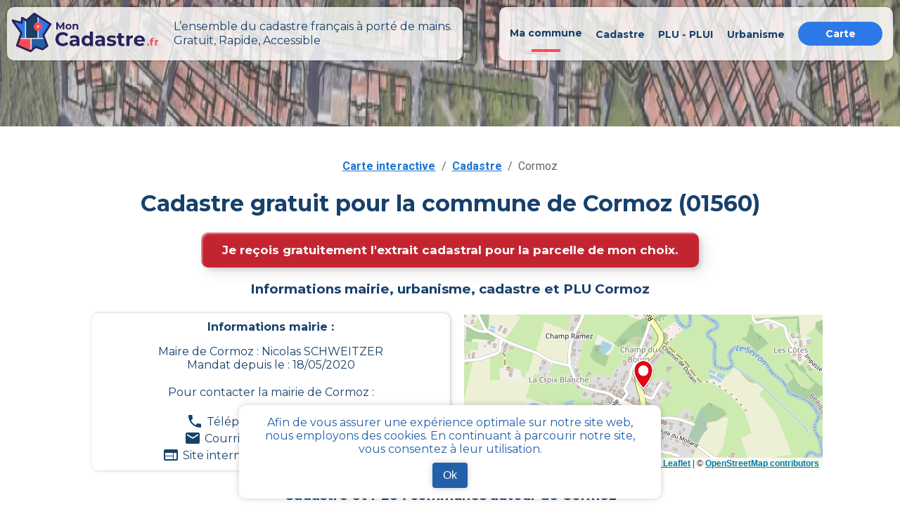

--- FILE ---
content_type: text/html; charset=utf-8
request_url: https://mon-cadastre.fr/cadastre-01560-cormoz
body_size: 10219
content:
<!DOCTYPE html><html lang="fr"><head><meta charSet="utf-8"/><meta name="viewport" content="width=device-width"/><link rel="apple-touch-icon" sizes="180x180" href="/apple-touch-icon.png"/><link rel="icon" type="image/png" sizes="32x32" href="/favicon-32x32.png"/><link rel="icon" type="image/png" sizes="16x16" href="/favicon-16x16.png"/><link rel="manifest" href="/site.webmanifest"/><link rel="mask-icon" href="/safari-pinned-tab.svg" color="#5bbad5"/><link rel="canonical" href="https://mon-cadastre.fr/cadastre-01560-cormoz"/><meta name="keywords" content="cadastre, cadastral, commune, parcelle, plan, section, urbanisme"/><meta property="og:url" content="https://mon-cadastre.fr/cadastre-01560-cormoz"/><meta property="og:title" content="Tout le cadastre simple et gratuit - Cormoz - MonCadastre.fr"/><meta name="twitter:title" content="Tout le cadastre simple et gratuit - Cormoz - MonCadastre.fr"/><title>Tout le cadastre simple et gratuit - Cormoz - MonCadastre.fr</title><meta name="description" content="PLU (plan local d’urbanisme), informations officielles sur le cadastre et les documents d’urbanisme pour la commune cormoz fournies par mon-cadastre.fr"/><meta property="og:type" content="website"/><meta property="og:site_name" content="Mon cadastre"/><meta property="og:description" content="PLU (plan local d’urbanisme), informations officielles sur le cadastre et les documents d’urbanisme pour la commune cormoz fournies par mon-cadastre.fr"/><meta property="og:image" content="/images/mon_cadastre_carte.png"/><meta property="og:image:alt" content="mon cadastre carte"/><meta property="og:locale" content="fr_FR"/><meta name="twitter:card" content="summary"/><meta name="twitter:description" content="PLU (plan local d’urbanisme), informations officielles sur le cadastre et les documents d’urbanisme pour la commune cormoz fournies par mon-cadastre.fr"/><meta name="twitter:image" content="/images/mon_cadastre_carte.png"/><meta name="twitter:image:alt" content="mon cadastre carte"/><meta name="next-head-count" content="24"/><script async="" src="https://www.googletagmanager.com/gtag/js?id=G-6314SGNRV4"></script><script>
    window.dataLayer = window.dataLayer || [];
    function gtag(){dataLayer.push(arguments);}
    gtag('js', new Date());
    gtag('config', 'G-6314SGNRV4', {
    page_path: window.location.pathname,
    });
     </script><meta name="application-name" content="Mon Cadastre"/><link rel="preconnect" href="https://fonts.gstatic.com" crossorigin /><link rel="preload" href="/_next/static/css/e04449efa6a4fe53.css" as="style" crossorigin=""/><link rel="stylesheet" href="/_next/static/css/e04449efa6a4fe53.css" crossorigin="" data-n-g=""/><link rel="preload" href="/_next/static/css/6d374f833a3801fb.css" as="style" crossorigin=""/><link rel="stylesheet" href="/_next/static/css/6d374f833a3801fb.css" crossorigin="" data-n-p=""/><noscript data-n-css=""></noscript><script defer="" crossorigin="" nomodule="" src="/_next/static/chunks/polyfills-c67a75d1b6f99dc8.js"></script><script src="/_next/static/chunks/webpack-32f9205ecfd5afa3.js" defer="" crossorigin=""></script><script src="/_next/static/chunks/framework-a00601089621e788.js" defer="" crossorigin=""></script><script src="/_next/static/chunks/main-ab476d0b4b7f7934.js" defer="" crossorigin=""></script><script src="/_next/static/chunks/pages/_app-d60bbbd4aef8808b.js" defer="" crossorigin=""></script><script src="/_next/static/chunks/797-865b61a18bfc02a5.js" defer="" crossorigin=""></script><script src="/_next/static/chunks/990-97d6059aa73979c7.js" defer="" crossorigin=""></script><script src="/_next/static/chunks/939-818b2b67a3a67992.js" defer="" crossorigin=""></script><script src="/_next/static/chunks/pages/cadastre/%5BpostalCode%5D/%5BcityName%5D-2787c1d41f157a0b.js" defer="" crossorigin=""></script><script src="/_next/static/gEmPMuotb1xHslfY2jVUV/_buildManifest.js" defer="" crossorigin=""></script><script src="/_next/static/gEmPMuotb1xHslfY2jVUV/_ssgManifest.js" defer="" crossorigin=""></script><style data-emotion="css "></style><style data-href="https://fonts.googleapis.com/css?family=Roboto:300,400,500,700&display=swap">@font-face{font-family:'Roboto';font-style:normal;font-weight:300;font-stretch:normal;font-display:swap;src:url(https://fonts.gstatic.com/l/font?kit=KFOMCnqEu92Fr1ME7kSn66aGLdTylUAMQXC89YmC2DPNWuaabVmUiAw&skey=a0a0114a1dcab3ac&v=v50) format('woff')}@font-face{font-family:'Roboto';font-style:normal;font-weight:400;font-stretch:normal;font-display:swap;src:url(https://fonts.gstatic.com/l/font?kit=KFOMCnqEu92Fr1ME7kSn66aGLdTylUAMQXC89YmC2DPNWubEbVmUiAw&skey=a0a0114a1dcab3ac&v=v50) format('woff')}@font-face{font-family:'Roboto';font-style:normal;font-weight:500;font-stretch:normal;font-display:swap;src:url(https://fonts.gstatic.com/l/font?kit=KFOMCnqEu92Fr1ME7kSn66aGLdTylUAMQXC89YmC2DPNWub2bVmUiAw&skey=a0a0114a1dcab3ac&v=v50) format('woff')}@font-face{font-family:'Roboto';font-style:normal;font-weight:700;font-stretch:normal;font-display:swap;src:url(https://fonts.gstatic.com/l/font?kit=KFOMCnqEu92Fr1ME7kSn66aGLdTylUAMQXC89YmC2DPNWuYjalmUiAw&skey=a0a0114a1dcab3ac&v=v50) format('woff')}@font-face{font-family:'Roboto';font-style:normal;font-weight:300;font-stretch:100%;font-display:swap;src:url(https://fonts.gstatic.com/s/roboto/v50/KFO7CnqEu92Fr1ME7kSn66aGLdTylUAMa3GUBHMdazTgWw.woff2) format('woff2');unicode-range:U+0460-052F,U+1C80-1C8A,U+20B4,U+2DE0-2DFF,U+A640-A69F,U+FE2E-FE2F}@font-face{font-family:'Roboto';font-style:normal;font-weight:300;font-stretch:100%;font-display:swap;src:url(https://fonts.gstatic.com/s/roboto/v50/KFO7CnqEu92Fr1ME7kSn66aGLdTylUAMa3iUBHMdazTgWw.woff2) format('woff2');unicode-range:U+0301,U+0400-045F,U+0490-0491,U+04B0-04B1,U+2116}@font-face{font-family:'Roboto';font-style:normal;font-weight:300;font-stretch:100%;font-display:swap;src:url(https://fonts.gstatic.com/s/roboto/v50/KFO7CnqEu92Fr1ME7kSn66aGLdTylUAMa3CUBHMdazTgWw.woff2) format('woff2');unicode-range:U+1F00-1FFF}@font-face{font-family:'Roboto';font-style:normal;font-weight:300;font-stretch:100%;font-display:swap;src:url(https://fonts.gstatic.com/s/roboto/v50/KFO7CnqEu92Fr1ME7kSn66aGLdTylUAMa3-UBHMdazTgWw.woff2) format('woff2');unicode-range:U+0370-0377,U+037A-037F,U+0384-038A,U+038C,U+038E-03A1,U+03A3-03FF}@font-face{font-family:'Roboto';font-style:normal;font-weight:300;font-stretch:100%;font-display:swap;src:url(https://fonts.gstatic.com/s/roboto/v50/KFO7CnqEu92Fr1ME7kSn66aGLdTylUAMawCUBHMdazTgWw.woff2) format('woff2');unicode-range:U+0302-0303,U+0305,U+0307-0308,U+0310,U+0312,U+0315,U+031A,U+0326-0327,U+032C,U+032F-0330,U+0332-0333,U+0338,U+033A,U+0346,U+034D,U+0391-03A1,U+03A3-03A9,U+03B1-03C9,U+03D1,U+03D5-03D6,U+03F0-03F1,U+03F4-03F5,U+2016-2017,U+2034-2038,U+203C,U+2040,U+2043,U+2047,U+2050,U+2057,U+205F,U+2070-2071,U+2074-208E,U+2090-209C,U+20D0-20DC,U+20E1,U+20E5-20EF,U+2100-2112,U+2114-2115,U+2117-2121,U+2123-214F,U+2190,U+2192,U+2194-21AE,U+21B0-21E5,U+21F1-21F2,U+21F4-2211,U+2213-2214,U+2216-22FF,U+2308-230B,U+2310,U+2319,U+231C-2321,U+2336-237A,U+237C,U+2395,U+239B-23B7,U+23D0,U+23DC-23E1,U+2474-2475,U+25AF,U+25B3,U+25B7,U+25BD,U+25C1,U+25CA,U+25CC,U+25FB,U+266D-266F,U+27C0-27FF,U+2900-2AFF,U+2B0E-2B11,U+2B30-2B4C,U+2BFE,U+3030,U+FF5B,U+FF5D,U+1D400-1D7FF,U+1EE00-1EEFF}@font-face{font-family:'Roboto';font-style:normal;font-weight:300;font-stretch:100%;font-display:swap;src:url(https://fonts.gstatic.com/s/roboto/v50/KFO7CnqEu92Fr1ME7kSn66aGLdTylUAMaxKUBHMdazTgWw.woff2) format('woff2');unicode-range:U+0001-000C,U+000E-001F,U+007F-009F,U+20DD-20E0,U+20E2-20E4,U+2150-218F,U+2190,U+2192,U+2194-2199,U+21AF,U+21E6-21F0,U+21F3,U+2218-2219,U+2299,U+22C4-22C6,U+2300-243F,U+2440-244A,U+2460-24FF,U+25A0-27BF,U+2800-28FF,U+2921-2922,U+2981,U+29BF,U+29EB,U+2B00-2BFF,U+4DC0-4DFF,U+FFF9-FFFB,U+10140-1018E,U+10190-1019C,U+101A0,U+101D0-101FD,U+102E0-102FB,U+10E60-10E7E,U+1D2C0-1D2D3,U+1D2E0-1D37F,U+1F000-1F0FF,U+1F100-1F1AD,U+1F1E6-1F1FF,U+1F30D-1F30F,U+1F315,U+1F31C,U+1F31E,U+1F320-1F32C,U+1F336,U+1F378,U+1F37D,U+1F382,U+1F393-1F39F,U+1F3A7-1F3A8,U+1F3AC-1F3AF,U+1F3C2,U+1F3C4-1F3C6,U+1F3CA-1F3CE,U+1F3D4-1F3E0,U+1F3ED,U+1F3F1-1F3F3,U+1F3F5-1F3F7,U+1F408,U+1F415,U+1F41F,U+1F426,U+1F43F,U+1F441-1F442,U+1F444,U+1F446-1F449,U+1F44C-1F44E,U+1F453,U+1F46A,U+1F47D,U+1F4A3,U+1F4B0,U+1F4B3,U+1F4B9,U+1F4BB,U+1F4BF,U+1F4C8-1F4CB,U+1F4D6,U+1F4DA,U+1F4DF,U+1F4E3-1F4E6,U+1F4EA-1F4ED,U+1F4F7,U+1F4F9-1F4FB,U+1F4FD-1F4FE,U+1F503,U+1F507-1F50B,U+1F50D,U+1F512-1F513,U+1F53E-1F54A,U+1F54F-1F5FA,U+1F610,U+1F650-1F67F,U+1F687,U+1F68D,U+1F691,U+1F694,U+1F698,U+1F6AD,U+1F6B2,U+1F6B9-1F6BA,U+1F6BC,U+1F6C6-1F6CF,U+1F6D3-1F6D7,U+1F6E0-1F6EA,U+1F6F0-1F6F3,U+1F6F7-1F6FC,U+1F700-1F7FF,U+1F800-1F80B,U+1F810-1F847,U+1F850-1F859,U+1F860-1F887,U+1F890-1F8AD,U+1F8B0-1F8BB,U+1F8C0-1F8C1,U+1F900-1F90B,U+1F93B,U+1F946,U+1F984,U+1F996,U+1F9E9,U+1FA00-1FA6F,U+1FA70-1FA7C,U+1FA80-1FA89,U+1FA8F-1FAC6,U+1FACE-1FADC,U+1FADF-1FAE9,U+1FAF0-1FAF8,U+1FB00-1FBFF}@font-face{font-family:'Roboto';font-style:normal;font-weight:300;font-stretch:100%;font-display:swap;src:url(https://fonts.gstatic.com/s/roboto/v50/KFO7CnqEu92Fr1ME7kSn66aGLdTylUAMa3OUBHMdazTgWw.woff2) format('woff2');unicode-range:U+0102-0103,U+0110-0111,U+0128-0129,U+0168-0169,U+01A0-01A1,U+01AF-01B0,U+0300-0301,U+0303-0304,U+0308-0309,U+0323,U+0329,U+1EA0-1EF9,U+20AB}@font-face{font-family:'Roboto';font-style:normal;font-weight:300;font-stretch:100%;font-display:swap;src:url(https://fonts.gstatic.com/s/roboto/v50/KFO7CnqEu92Fr1ME7kSn66aGLdTylUAMa3KUBHMdazTgWw.woff2) format('woff2');unicode-range:U+0100-02BA,U+02BD-02C5,U+02C7-02CC,U+02CE-02D7,U+02DD-02FF,U+0304,U+0308,U+0329,U+1D00-1DBF,U+1E00-1E9F,U+1EF2-1EFF,U+2020,U+20A0-20AB,U+20AD-20C0,U+2113,U+2C60-2C7F,U+A720-A7FF}@font-face{font-family:'Roboto';font-style:normal;font-weight:300;font-stretch:100%;font-display:swap;src:url(https://fonts.gstatic.com/s/roboto/v50/KFO7CnqEu92Fr1ME7kSn66aGLdTylUAMa3yUBHMdazQ.woff2) format('woff2');unicode-range:U+0000-00FF,U+0131,U+0152-0153,U+02BB-02BC,U+02C6,U+02DA,U+02DC,U+0304,U+0308,U+0329,U+2000-206F,U+20AC,U+2122,U+2191,U+2193,U+2212,U+2215,U+FEFF,U+FFFD}@font-face{font-family:'Roboto';font-style:normal;font-weight:400;font-stretch:100%;font-display:swap;src:url(https://fonts.gstatic.com/s/roboto/v50/KFO7CnqEu92Fr1ME7kSn66aGLdTylUAMa3GUBHMdazTgWw.woff2) format('woff2');unicode-range:U+0460-052F,U+1C80-1C8A,U+20B4,U+2DE0-2DFF,U+A640-A69F,U+FE2E-FE2F}@font-face{font-family:'Roboto';font-style:normal;font-weight:400;font-stretch:100%;font-display:swap;src:url(https://fonts.gstatic.com/s/roboto/v50/KFO7CnqEu92Fr1ME7kSn66aGLdTylUAMa3iUBHMdazTgWw.woff2) format('woff2');unicode-range:U+0301,U+0400-045F,U+0490-0491,U+04B0-04B1,U+2116}@font-face{font-family:'Roboto';font-style:normal;font-weight:400;font-stretch:100%;font-display:swap;src:url(https://fonts.gstatic.com/s/roboto/v50/KFO7CnqEu92Fr1ME7kSn66aGLdTylUAMa3CUBHMdazTgWw.woff2) format('woff2');unicode-range:U+1F00-1FFF}@font-face{font-family:'Roboto';font-style:normal;font-weight:400;font-stretch:100%;font-display:swap;src:url(https://fonts.gstatic.com/s/roboto/v50/KFO7CnqEu92Fr1ME7kSn66aGLdTylUAMa3-UBHMdazTgWw.woff2) format('woff2');unicode-range:U+0370-0377,U+037A-037F,U+0384-038A,U+038C,U+038E-03A1,U+03A3-03FF}@font-face{font-family:'Roboto';font-style:normal;font-weight:400;font-stretch:100%;font-display:swap;src:url(https://fonts.gstatic.com/s/roboto/v50/KFO7CnqEu92Fr1ME7kSn66aGLdTylUAMawCUBHMdazTgWw.woff2) format('woff2');unicode-range:U+0302-0303,U+0305,U+0307-0308,U+0310,U+0312,U+0315,U+031A,U+0326-0327,U+032C,U+032F-0330,U+0332-0333,U+0338,U+033A,U+0346,U+034D,U+0391-03A1,U+03A3-03A9,U+03B1-03C9,U+03D1,U+03D5-03D6,U+03F0-03F1,U+03F4-03F5,U+2016-2017,U+2034-2038,U+203C,U+2040,U+2043,U+2047,U+2050,U+2057,U+205F,U+2070-2071,U+2074-208E,U+2090-209C,U+20D0-20DC,U+20E1,U+20E5-20EF,U+2100-2112,U+2114-2115,U+2117-2121,U+2123-214F,U+2190,U+2192,U+2194-21AE,U+21B0-21E5,U+21F1-21F2,U+21F4-2211,U+2213-2214,U+2216-22FF,U+2308-230B,U+2310,U+2319,U+231C-2321,U+2336-237A,U+237C,U+2395,U+239B-23B7,U+23D0,U+23DC-23E1,U+2474-2475,U+25AF,U+25B3,U+25B7,U+25BD,U+25C1,U+25CA,U+25CC,U+25FB,U+266D-266F,U+27C0-27FF,U+2900-2AFF,U+2B0E-2B11,U+2B30-2B4C,U+2BFE,U+3030,U+FF5B,U+FF5D,U+1D400-1D7FF,U+1EE00-1EEFF}@font-face{font-family:'Roboto';font-style:normal;font-weight:400;font-stretch:100%;font-display:swap;src:url(https://fonts.gstatic.com/s/roboto/v50/KFO7CnqEu92Fr1ME7kSn66aGLdTylUAMaxKUBHMdazTgWw.woff2) format('woff2');unicode-range:U+0001-000C,U+000E-001F,U+007F-009F,U+20DD-20E0,U+20E2-20E4,U+2150-218F,U+2190,U+2192,U+2194-2199,U+21AF,U+21E6-21F0,U+21F3,U+2218-2219,U+2299,U+22C4-22C6,U+2300-243F,U+2440-244A,U+2460-24FF,U+25A0-27BF,U+2800-28FF,U+2921-2922,U+2981,U+29BF,U+29EB,U+2B00-2BFF,U+4DC0-4DFF,U+FFF9-FFFB,U+10140-1018E,U+10190-1019C,U+101A0,U+101D0-101FD,U+102E0-102FB,U+10E60-10E7E,U+1D2C0-1D2D3,U+1D2E0-1D37F,U+1F000-1F0FF,U+1F100-1F1AD,U+1F1E6-1F1FF,U+1F30D-1F30F,U+1F315,U+1F31C,U+1F31E,U+1F320-1F32C,U+1F336,U+1F378,U+1F37D,U+1F382,U+1F393-1F39F,U+1F3A7-1F3A8,U+1F3AC-1F3AF,U+1F3C2,U+1F3C4-1F3C6,U+1F3CA-1F3CE,U+1F3D4-1F3E0,U+1F3ED,U+1F3F1-1F3F3,U+1F3F5-1F3F7,U+1F408,U+1F415,U+1F41F,U+1F426,U+1F43F,U+1F441-1F442,U+1F444,U+1F446-1F449,U+1F44C-1F44E,U+1F453,U+1F46A,U+1F47D,U+1F4A3,U+1F4B0,U+1F4B3,U+1F4B9,U+1F4BB,U+1F4BF,U+1F4C8-1F4CB,U+1F4D6,U+1F4DA,U+1F4DF,U+1F4E3-1F4E6,U+1F4EA-1F4ED,U+1F4F7,U+1F4F9-1F4FB,U+1F4FD-1F4FE,U+1F503,U+1F507-1F50B,U+1F50D,U+1F512-1F513,U+1F53E-1F54A,U+1F54F-1F5FA,U+1F610,U+1F650-1F67F,U+1F687,U+1F68D,U+1F691,U+1F694,U+1F698,U+1F6AD,U+1F6B2,U+1F6B9-1F6BA,U+1F6BC,U+1F6C6-1F6CF,U+1F6D3-1F6D7,U+1F6E0-1F6EA,U+1F6F0-1F6F3,U+1F6F7-1F6FC,U+1F700-1F7FF,U+1F800-1F80B,U+1F810-1F847,U+1F850-1F859,U+1F860-1F887,U+1F890-1F8AD,U+1F8B0-1F8BB,U+1F8C0-1F8C1,U+1F900-1F90B,U+1F93B,U+1F946,U+1F984,U+1F996,U+1F9E9,U+1FA00-1FA6F,U+1FA70-1FA7C,U+1FA80-1FA89,U+1FA8F-1FAC6,U+1FACE-1FADC,U+1FADF-1FAE9,U+1FAF0-1FAF8,U+1FB00-1FBFF}@font-face{font-family:'Roboto';font-style:normal;font-weight:400;font-stretch:100%;font-display:swap;src:url(https://fonts.gstatic.com/s/roboto/v50/KFO7CnqEu92Fr1ME7kSn66aGLdTylUAMa3OUBHMdazTgWw.woff2) format('woff2');unicode-range:U+0102-0103,U+0110-0111,U+0128-0129,U+0168-0169,U+01A0-01A1,U+01AF-01B0,U+0300-0301,U+0303-0304,U+0308-0309,U+0323,U+0329,U+1EA0-1EF9,U+20AB}@font-face{font-family:'Roboto';font-style:normal;font-weight:400;font-stretch:100%;font-display:swap;src:url(https://fonts.gstatic.com/s/roboto/v50/KFO7CnqEu92Fr1ME7kSn66aGLdTylUAMa3KUBHMdazTgWw.woff2) format('woff2');unicode-range:U+0100-02BA,U+02BD-02C5,U+02C7-02CC,U+02CE-02D7,U+02DD-02FF,U+0304,U+0308,U+0329,U+1D00-1DBF,U+1E00-1E9F,U+1EF2-1EFF,U+2020,U+20A0-20AB,U+20AD-20C0,U+2113,U+2C60-2C7F,U+A720-A7FF}@font-face{font-family:'Roboto';font-style:normal;font-weight:400;font-stretch:100%;font-display:swap;src:url(https://fonts.gstatic.com/s/roboto/v50/KFO7CnqEu92Fr1ME7kSn66aGLdTylUAMa3yUBHMdazQ.woff2) format('woff2');unicode-range:U+0000-00FF,U+0131,U+0152-0153,U+02BB-02BC,U+02C6,U+02DA,U+02DC,U+0304,U+0308,U+0329,U+2000-206F,U+20AC,U+2122,U+2191,U+2193,U+2212,U+2215,U+FEFF,U+FFFD}@font-face{font-family:'Roboto';font-style:normal;font-weight:500;font-stretch:100%;font-display:swap;src:url(https://fonts.gstatic.com/s/roboto/v50/KFO7CnqEu92Fr1ME7kSn66aGLdTylUAMa3GUBHMdazTgWw.woff2) format('woff2');unicode-range:U+0460-052F,U+1C80-1C8A,U+20B4,U+2DE0-2DFF,U+A640-A69F,U+FE2E-FE2F}@font-face{font-family:'Roboto';font-style:normal;font-weight:500;font-stretch:100%;font-display:swap;src:url(https://fonts.gstatic.com/s/roboto/v50/KFO7CnqEu92Fr1ME7kSn66aGLdTylUAMa3iUBHMdazTgWw.woff2) format('woff2');unicode-range:U+0301,U+0400-045F,U+0490-0491,U+04B0-04B1,U+2116}@font-face{font-family:'Roboto';font-style:normal;font-weight:500;font-stretch:100%;font-display:swap;src:url(https://fonts.gstatic.com/s/roboto/v50/KFO7CnqEu92Fr1ME7kSn66aGLdTylUAMa3CUBHMdazTgWw.woff2) format('woff2');unicode-range:U+1F00-1FFF}@font-face{font-family:'Roboto';font-style:normal;font-weight:500;font-stretch:100%;font-display:swap;src:url(https://fonts.gstatic.com/s/roboto/v50/KFO7CnqEu92Fr1ME7kSn66aGLdTylUAMa3-UBHMdazTgWw.woff2) format('woff2');unicode-range:U+0370-0377,U+037A-037F,U+0384-038A,U+038C,U+038E-03A1,U+03A3-03FF}@font-face{font-family:'Roboto';font-style:normal;font-weight:500;font-stretch:100%;font-display:swap;src:url(https://fonts.gstatic.com/s/roboto/v50/KFO7CnqEu92Fr1ME7kSn66aGLdTylUAMawCUBHMdazTgWw.woff2) format('woff2');unicode-range:U+0302-0303,U+0305,U+0307-0308,U+0310,U+0312,U+0315,U+031A,U+0326-0327,U+032C,U+032F-0330,U+0332-0333,U+0338,U+033A,U+0346,U+034D,U+0391-03A1,U+03A3-03A9,U+03B1-03C9,U+03D1,U+03D5-03D6,U+03F0-03F1,U+03F4-03F5,U+2016-2017,U+2034-2038,U+203C,U+2040,U+2043,U+2047,U+2050,U+2057,U+205F,U+2070-2071,U+2074-208E,U+2090-209C,U+20D0-20DC,U+20E1,U+20E5-20EF,U+2100-2112,U+2114-2115,U+2117-2121,U+2123-214F,U+2190,U+2192,U+2194-21AE,U+21B0-21E5,U+21F1-21F2,U+21F4-2211,U+2213-2214,U+2216-22FF,U+2308-230B,U+2310,U+2319,U+231C-2321,U+2336-237A,U+237C,U+2395,U+239B-23B7,U+23D0,U+23DC-23E1,U+2474-2475,U+25AF,U+25B3,U+25B7,U+25BD,U+25C1,U+25CA,U+25CC,U+25FB,U+266D-266F,U+27C0-27FF,U+2900-2AFF,U+2B0E-2B11,U+2B30-2B4C,U+2BFE,U+3030,U+FF5B,U+FF5D,U+1D400-1D7FF,U+1EE00-1EEFF}@font-face{font-family:'Roboto';font-style:normal;font-weight:500;font-stretch:100%;font-display:swap;src:url(https://fonts.gstatic.com/s/roboto/v50/KFO7CnqEu92Fr1ME7kSn66aGLdTylUAMaxKUBHMdazTgWw.woff2) format('woff2');unicode-range:U+0001-000C,U+000E-001F,U+007F-009F,U+20DD-20E0,U+20E2-20E4,U+2150-218F,U+2190,U+2192,U+2194-2199,U+21AF,U+21E6-21F0,U+21F3,U+2218-2219,U+2299,U+22C4-22C6,U+2300-243F,U+2440-244A,U+2460-24FF,U+25A0-27BF,U+2800-28FF,U+2921-2922,U+2981,U+29BF,U+29EB,U+2B00-2BFF,U+4DC0-4DFF,U+FFF9-FFFB,U+10140-1018E,U+10190-1019C,U+101A0,U+101D0-101FD,U+102E0-102FB,U+10E60-10E7E,U+1D2C0-1D2D3,U+1D2E0-1D37F,U+1F000-1F0FF,U+1F100-1F1AD,U+1F1E6-1F1FF,U+1F30D-1F30F,U+1F315,U+1F31C,U+1F31E,U+1F320-1F32C,U+1F336,U+1F378,U+1F37D,U+1F382,U+1F393-1F39F,U+1F3A7-1F3A8,U+1F3AC-1F3AF,U+1F3C2,U+1F3C4-1F3C6,U+1F3CA-1F3CE,U+1F3D4-1F3E0,U+1F3ED,U+1F3F1-1F3F3,U+1F3F5-1F3F7,U+1F408,U+1F415,U+1F41F,U+1F426,U+1F43F,U+1F441-1F442,U+1F444,U+1F446-1F449,U+1F44C-1F44E,U+1F453,U+1F46A,U+1F47D,U+1F4A3,U+1F4B0,U+1F4B3,U+1F4B9,U+1F4BB,U+1F4BF,U+1F4C8-1F4CB,U+1F4D6,U+1F4DA,U+1F4DF,U+1F4E3-1F4E6,U+1F4EA-1F4ED,U+1F4F7,U+1F4F9-1F4FB,U+1F4FD-1F4FE,U+1F503,U+1F507-1F50B,U+1F50D,U+1F512-1F513,U+1F53E-1F54A,U+1F54F-1F5FA,U+1F610,U+1F650-1F67F,U+1F687,U+1F68D,U+1F691,U+1F694,U+1F698,U+1F6AD,U+1F6B2,U+1F6B9-1F6BA,U+1F6BC,U+1F6C6-1F6CF,U+1F6D3-1F6D7,U+1F6E0-1F6EA,U+1F6F0-1F6F3,U+1F6F7-1F6FC,U+1F700-1F7FF,U+1F800-1F80B,U+1F810-1F847,U+1F850-1F859,U+1F860-1F887,U+1F890-1F8AD,U+1F8B0-1F8BB,U+1F8C0-1F8C1,U+1F900-1F90B,U+1F93B,U+1F946,U+1F984,U+1F996,U+1F9E9,U+1FA00-1FA6F,U+1FA70-1FA7C,U+1FA80-1FA89,U+1FA8F-1FAC6,U+1FACE-1FADC,U+1FADF-1FAE9,U+1FAF0-1FAF8,U+1FB00-1FBFF}@font-face{font-family:'Roboto';font-style:normal;font-weight:500;font-stretch:100%;font-display:swap;src:url(https://fonts.gstatic.com/s/roboto/v50/KFO7CnqEu92Fr1ME7kSn66aGLdTylUAMa3OUBHMdazTgWw.woff2) format('woff2');unicode-range:U+0102-0103,U+0110-0111,U+0128-0129,U+0168-0169,U+01A0-01A1,U+01AF-01B0,U+0300-0301,U+0303-0304,U+0308-0309,U+0323,U+0329,U+1EA0-1EF9,U+20AB}@font-face{font-family:'Roboto';font-style:normal;font-weight:500;font-stretch:100%;font-display:swap;src:url(https://fonts.gstatic.com/s/roboto/v50/KFO7CnqEu92Fr1ME7kSn66aGLdTylUAMa3KUBHMdazTgWw.woff2) format('woff2');unicode-range:U+0100-02BA,U+02BD-02C5,U+02C7-02CC,U+02CE-02D7,U+02DD-02FF,U+0304,U+0308,U+0329,U+1D00-1DBF,U+1E00-1E9F,U+1EF2-1EFF,U+2020,U+20A0-20AB,U+20AD-20C0,U+2113,U+2C60-2C7F,U+A720-A7FF}@font-face{font-family:'Roboto';font-style:normal;font-weight:500;font-stretch:100%;font-display:swap;src:url(https://fonts.gstatic.com/s/roboto/v50/KFO7CnqEu92Fr1ME7kSn66aGLdTylUAMa3yUBHMdazQ.woff2) format('woff2');unicode-range:U+0000-00FF,U+0131,U+0152-0153,U+02BB-02BC,U+02C6,U+02DA,U+02DC,U+0304,U+0308,U+0329,U+2000-206F,U+20AC,U+2122,U+2191,U+2193,U+2212,U+2215,U+FEFF,U+FFFD}@font-face{font-family:'Roboto';font-style:normal;font-weight:700;font-stretch:100%;font-display:swap;src:url(https://fonts.gstatic.com/s/roboto/v50/KFO7CnqEu92Fr1ME7kSn66aGLdTylUAMa3GUBHMdazTgWw.woff2) format('woff2');unicode-range:U+0460-052F,U+1C80-1C8A,U+20B4,U+2DE0-2DFF,U+A640-A69F,U+FE2E-FE2F}@font-face{font-family:'Roboto';font-style:normal;font-weight:700;font-stretch:100%;font-display:swap;src:url(https://fonts.gstatic.com/s/roboto/v50/KFO7CnqEu92Fr1ME7kSn66aGLdTylUAMa3iUBHMdazTgWw.woff2) format('woff2');unicode-range:U+0301,U+0400-045F,U+0490-0491,U+04B0-04B1,U+2116}@font-face{font-family:'Roboto';font-style:normal;font-weight:700;font-stretch:100%;font-display:swap;src:url(https://fonts.gstatic.com/s/roboto/v50/KFO7CnqEu92Fr1ME7kSn66aGLdTylUAMa3CUBHMdazTgWw.woff2) format('woff2');unicode-range:U+1F00-1FFF}@font-face{font-family:'Roboto';font-style:normal;font-weight:700;font-stretch:100%;font-display:swap;src:url(https://fonts.gstatic.com/s/roboto/v50/KFO7CnqEu92Fr1ME7kSn66aGLdTylUAMa3-UBHMdazTgWw.woff2) format('woff2');unicode-range:U+0370-0377,U+037A-037F,U+0384-038A,U+038C,U+038E-03A1,U+03A3-03FF}@font-face{font-family:'Roboto';font-style:normal;font-weight:700;font-stretch:100%;font-display:swap;src:url(https://fonts.gstatic.com/s/roboto/v50/KFO7CnqEu92Fr1ME7kSn66aGLdTylUAMawCUBHMdazTgWw.woff2) format('woff2');unicode-range:U+0302-0303,U+0305,U+0307-0308,U+0310,U+0312,U+0315,U+031A,U+0326-0327,U+032C,U+032F-0330,U+0332-0333,U+0338,U+033A,U+0346,U+034D,U+0391-03A1,U+03A3-03A9,U+03B1-03C9,U+03D1,U+03D5-03D6,U+03F0-03F1,U+03F4-03F5,U+2016-2017,U+2034-2038,U+203C,U+2040,U+2043,U+2047,U+2050,U+2057,U+205F,U+2070-2071,U+2074-208E,U+2090-209C,U+20D0-20DC,U+20E1,U+20E5-20EF,U+2100-2112,U+2114-2115,U+2117-2121,U+2123-214F,U+2190,U+2192,U+2194-21AE,U+21B0-21E5,U+21F1-21F2,U+21F4-2211,U+2213-2214,U+2216-22FF,U+2308-230B,U+2310,U+2319,U+231C-2321,U+2336-237A,U+237C,U+2395,U+239B-23B7,U+23D0,U+23DC-23E1,U+2474-2475,U+25AF,U+25B3,U+25B7,U+25BD,U+25C1,U+25CA,U+25CC,U+25FB,U+266D-266F,U+27C0-27FF,U+2900-2AFF,U+2B0E-2B11,U+2B30-2B4C,U+2BFE,U+3030,U+FF5B,U+FF5D,U+1D400-1D7FF,U+1EE00-1EEFF}@font-face{font-family:'Roboto';font-style:normal;font-weight:700;font-stretch:100%;font-display:swap;src:url(https://fonts.gstatic.com/s/roboto/v50/KFO7CnqEu92Fr1ME7kSn66aGLdTylUAMaxKUBHMdazTgWw.woff2) format('woff2');unicode-range:U+0001-000C,U+000E-001F,U+007F-009F,U+20DD-20E0,U+20E2-20E4,U+2150-218F,U+2190,U+2192,U+2194-2199,U+21AF,U+21E6-21F0,U+21F3,U+2218-2219,U+2299,U+22C4-22C6,U+2300-243F,U+2440-244A,U+2460-24FF,U+25A0-27BF,U+2800-28FF,U+2921-2922,U+2981,U+29BF,U+29EB,U+2B00-2BFF,U+4DC0-4DFF,U+FFF9-FFFB,U+10140-1018E,U+10190-1019C,U+101A0,U+101D0-101FD,U+102E0-102FB,U+10E60-10E7E,U+1D2C0-1D2D3,U+1D2E0-1D37F,U+1F000-1F0FF,U+1F100-1F1AD,U+1F1E6-1F1FF,U+1F30D-1F30F,U+1F315,U+1F31C,U+1F31E,U+1F320-1F32C,U+1F336,U+1F378,U+1F37D,U+1F382,U+1F393-1F39F,U+1F3A7-1F3A8,U+1F3AC-1F3AF,U+1F3C2,U+1F3C4-1F3C6,U+1F3CA-1F3CE,U+1F3D4-1F3E0,U+1F3ED,U+1F3F1-1F3F3,U+1F3F5-1F3F7,U+1F408,U+1F415,U+1F41F,U+1F426,U+1F43F,U+1F441-1F442,U+1F444,U+1F446-1F449,U+1F44C-1F44E,U+1F453,U+1F46A,U+1F47D,U+1F4A3,U+1F4B0,U+1F4B3,U+1F4B9,U+1F4BB,U+1F4BF,U+1F4C8-1F4CB,U+1F4D6,U+1F4DA,U+1F4DF,U+1F4E3-1F4E6,U+1F4EA-1F4ED,U+1F4F7,U+1F4F9-1F4FB,U+1F4FD-1F4FE,U+1F503,U+1F507-1F50B,U+1F50D,U+1F512-1F513,U+1F53E-1F54A,U+1F54F-1F5FA,U+1F610,U+1F650-1F67F,U+1F687,U+1F68D,U+1F691,U+1F694,U+1F698,U+1F6AD,U+1F6B2,U+1F6B9-1F6BA,U+1F6BC,U+1F6C6-1F6CF,U+1F6D3-1F6D7,U+1F6E0-1F6EA,U+1F6F0-1F6F3,U+1F6F7-1F6FC,U+1F700-1F7FF,U+1F800-1F80B,U+1F810-1F847,U+1F850-1F859,U+1F860-1F887,U+1F890-1F8AD,U+1F8B0-1F8BB,U+1F8C0-1F8C1,U+1F900-1F90B,U+1F93B,U+1F946,U+1F984,U+1F996,U+1F9E9,U+1FA00-1FA6F,U+1FA70-1FA7C,U+1FA80-1FA89,U+1FA8F-1FAC6,U+1FACE-1FADC,U+1FADF-1FAE9,U+1FAF0-1FAF8,U+1FB00-1FBFF}@font-face{font-family:'Roboto';font-style:normal;font-weight:700;font-stretch:100%;font-display:swap;src:url(https://fonts.gstatic.com/s/roboto/v50/KFO7CnqEu92Fr1ME7kSn66aGLdTylUAMa3OUBHMdazTgWw.woff2) format('woff2');unicode-range:U+0102-0103,U+0110-0111,U+0128-0129,U+0168-0169,U+01A0-01A1,U+01AF-01B0,U+0300-0301,U+0303-0304,U+0308-0309,U+0323,U+0329,U+1EA0-1EF9,U+20AB}@font-face{font-family:'Roboto';font-style:normal;font-weight:700;font-stretch:100%;font-display:swap;src:url(https://fonts.gstatic.com/s/roboto/v50/KFO7CnqEu92Fr1ME7kSn66aGLdTylUAMa3KUBHMdazTgWw.woff2) format('woff2');unicode-range:U+0100-02BA,U+02BD-02C5,U+02C7-02CC,U+02CE-02D7,U+02DD-02FF,U+0304,U+0308,U+0329,U+1D00-1DBF,U+1E00-1E9F,U+1EF2-1EFF,U+2020,U+20A0-20AB,U+20AD-20C0,U+2113,U+2C60-2C7F,U+A720-A7FF}@font-face{font-family:'Roboto';font-style:normal;font-weight:700;font-stretch:100%;font-display:swap;src:url(https://fonts.gstatic.com/s/roboto/v50/KFO7CnqEu92Fr1ME7kSn66aGLdTylUAMa3yUBHMdazQ.woff2) format('woff2');unicode-range:U+0000-00FF,U+0131,U+0152-0153,U+02BB-02BC,U+02C6,U+02DA,U+02DC,U+0304,U+0308,U+0329,U+2000-206F,U+20AC,U+2122,U+2191,U+2193,U+2212,U+2215,U+FEFF,U+FFFD}</style></head><body><div id="__next"><div class="layout_layoutContainer__uNRWg"><main><div class="Logo_headerContainer__z541U"><a><img src="/images/mon_cadastre_logo.svg" alt="mon cadastre logo" title="mon cadastre logo" class="Logo_headerLogo___P0Sz"/></a><p class="Logo_headerText__zQhxd">L’ensemble du cadastre français à porté de mains.<br/>Gratuit, Rapide, Accessible</p></div><div class="Nav_navContainer___75gJ"><button type="button" class="Nav_navMobileIcon____e_2"><img alt="mon cadastre hamburger menu" title="mon cadastre hamburger menu" loading="lazy" width="24" height="24" decoding="async" data-nimg="1" style="color:transparent" src="/_next/static/media/mon_cadastre_hamburger_menu.f538ca19.webp"/></button><div class="Nav_navMobileMenuClose__GK2aE"><div class="Nav_containerNavTab__lkltQ"><a class="Nav_navTab__BH9HJ" href="/ma-commune"><p>Ma commune</p><div class="Nav_selectedLine__heg0y "></div></a></div></div><div class="Nav_navMobileMenuClose__GK2aE"><div class="Nav_containerNavTab__lkltQ"><a class="Nav_navTab__BH9HJ" href="/cadastre"><p>Cadastre</p><div class="Nav_selectedLine__heg0y "></div></a></div></div><div class="Nav_navMobileMenuClose__GK2aE"><div class="Nav_containerNavTab__lkltQ"><a class="Nav_navTab__BH9HJ" href="/plu"><p>PLU - PLUI</p><div class="Nav_selectedLine__heg0y "></div></a></div></div><div class="Nav_navMobileMenuClose__GK2aE"><div class="Nav_containerNavTab__lkltQ"><a class="Nav_navTab__BH9HJ" href="/urbanisme"><p>Urbanisme</p><div class="Nav_selectedLine__heg0y "></div></a></div></div><div class="Nav_cardTab__lVOLP Nav_navMobileMenuClose__GK2aE"><a href="/">Carte</a></div><p class="Nav_navMobileMenuClose__GK2aE Nav_cgu__Pndeb Nav_cguCopyright__mCoFl">© Mon cadastre 2023</p></div><div></div><div><div class="NavPage_bgWrap__PkfF9"><img alt="mon cadastre carte" title="mon cadastre carte" loading="lazy" width="700" height="600" decoding="async" data-nimg="1" style="color:transparent" srcSet="/images/mon_cadastre_carte.webp 1x, /images/mon_cadastre_carte.webp 2x" src="/images/mon_cadastre_carte.webp"/></div><div class="NavPage_container__tdyYQ"><div class="Cadastre_cadastre__TUxXe"><style data-emotion="css o3d33y">.css-o3d33y{margin:0;font-family:"Roboto","Helvetica","Arial",sans-serif;font-weight:400;font-size:1rem;line-height:1.5;letter-spacing:0.00938em;color:rgba(0, 0, 0, 0.6);}</style><nav class="MuiTypography-root MuiTypography-body1 MuiBreadcrumbs-root css-o3d33y"><style data-emotion="css nhb8h9">.css-nhb8h9{display:-webkit-box;display:-webkit-flex;display:-ms-flexbox;display:flex;-webkit-box-flex-wrap:wrap;-webkit-flex-wrap:wrap;-ms-flex-wrap:wrap;flex-wrap:wrap;-webkit-align-items:center;-webkit-box-align:center;-ms-flex-align:center;align-items:center;padding:0;margin:0;list-style:none;}</style><ol class="MuiBreadcrumbs-ol css-nhb8h9"><li class="MuiBreadcrumbs-li"><style data-emotion="css 1cl3ihv">.css-1cl3ihv{-webkit-text-decoration:underline;text-decoration:underline;text-decoration-color:rgba(25, 118, 210, 0.4);}.css-1cl3ihv:hover{text-decoration-color:inherit;}</style><style data-emotion="css z4r21k">.css-z4r21k{margin:0;font:inherit;color:#1976d2;-webkit-text-decoration:underline;text-decoration:underline;text-decoration-color:rgba(25, 118, 210, 0.4);}.css-z4r21k:hover{text-decoration-color:inherit;}</style><a class="MuiTypography-root MuiTypography-inherit MuiLink-root MuiLink-underlineAlways css-z4r21k" href="/">Carte interactive</a></li><style data-emotion="css 3mf706">.css-3mf706{display:-webkit-box;display:-webkit-flex;display:-ms-flexbox;display:flex;-webkit-user-select:none;-moz-user-select:none;-ms-user-select:none;user-select:none;margin-left:8px;margin-right:8px;}</style><li aria-hidden="true" class="MuiBreadcrumbs-separator css-3mf706">/</li><li class="MuiBreadcrumbs-li"><a class="MuiTypography-root MuiTypography-inherit MuiLink-root MuiLink-underlineAlways css-z4r21k" href="/cadastre">Cadastre</a></li><li aria-hidden="true" class="MuiBreadcrumbs-separator css-3mf706">/</li><li class="MuiBreadcrumbs-li"><style data-emotion="css 9l3uo3">.css-9l3uo3{margin:0;font-family:"Roboto","Helvetica","Arial",sans-serif;font-weight:400;font-size:1rem;line-height:1.5;letter-spacing:0.00938em;}</style><p class="MuiTypography-root MuiTypography-body1 css-9l3uo3">Cormoz</p></li></ol></nav><h1>Cadastre gratuit pour la commune de Cormoz (01560)</h1><button class="button_buttonCadastre__T9eID button_buttonSquare__OW7o3" type="button">Je reçois gratuitement l&#x27;extrait cadastral pour la parcelle de mon choix.</button><h3>Informations mairie, urbanisme, cadastre et PLU <!-- -->Cormoz</h3><div class="Cadastre_infoMairie__B11pz"><div class="Cadastre_infoMairieText__Sp9w_"><h3>Informations mairie :</h3><p>Maire de Cormoz : Nicolas SCHWEITZER</p><p>Mandat depuis le : 18/05/2020</p><p class="Cadastre_mairieContactTitle__tE42O">Pour contacter la mairie de <!-- -->Cormoz<!-- --> :</p><p><style data-emotion="css vubbuv">.css-vubbuv{-webkit-user-select:none;-moz-user-select:none;-ms-user-select:none;user-select:none;width:1em;height:1em;display:inline-block;fill:currentColor;-webkit-flex-shrink:0;-ms-flex-negative:0;flex-shrink:0;-webkit-transition:fill 200ms cubic-bezier(0.4, 0, 0.2, 1) 0ms;transition:fill 200ms cubic-bezier(0.4, 0, 0.2, 1) 0ms;font-size:1.5rem;}</style><svg class="MuiSvgIcon-root MuiSvgIcon-fontSizeMedium css-vubbuv" focusable="false" aria-hidden="true" viewBox="0 0 24 24" data-testid="PhoneIcon"><path d="M6.62 10.79c1.44 2.83 3.76 5.14 6.59 6.59l2.2-2.2c.27-.27.67-.36 1.02-.24 1.12.37 2.33.57 3.57.57.55 0 1 .45 1 1V20c0 .55-.45 1-1 1-9.39 0-17-7.61-17-17 0-.55.45-1 1-1h3.5c.55 0 1 .45 1 1 0 1.25.2 2.45.57 3.57.11.35.03.74-.25 1.02z"></path></svg> <!-- -->Téléphone : 04 74 51 20 20</p><p><style data-emotion="css vubbuv">.css-vubbuv{-webkit-user-select:none;-moz-user-select:none;-ms-user-select:none;user-select:none;width:1em;height:1em;display:inline-block;fill:currentColor;-webkit-flex-shrink:0;-ms-flex-negative:0;flex-shrink:0;-webkit-transition:fill 200ms cubic-bezier(0.4, 0, 0.2, 1) 0ms;transition:fill 200ms cubic-bezier(0.4, 0, 0.2, 1) 0ms;font-size:1.5rem;}</style><svg class="MuiSvgIcon-root MuiSvgIcon-fontSizeMedium css-vubbuv" focusable="false" aria-hidden="true" viewBox="0 0 24 24" data-testid="EmailIcon"><path d="M20 4H4c-1.1 0-1.99.9-1.99 2L2 18c0 1.1.9 2 2 2h16c1.1 0 2-.9 2-2V6c0-1.1-.9-2-2-2m0 4-8 5-8-5V6l8 5 8-5z"></path></svg>Courriel :<!-- --> <a href="mailto:mairie@cormoz.fr" rel="nofollow noreferrer" target="_blank">mairie@cormoz.fr</a></p><p><style data-emotion="css vubbuv">.css-vubbuv{-webkit-user-select:none;-moz-user-select:none;-ms-user-select:none;user-select:none;width:1em;height:1em;display:inline-block;fill:currentColor;-webkit-flex-shrink:0;-ms-flex-negative:0;flex-shrink:0;-webkit-transition:fill 200ms cubic-bezier(0.4, 0, 0.2, 1) 0ms;transition:fill 200ms cubic-bezier(0.4, 0, 0.2, 1) 0ms;font-size:1.5rem;}</style><svg class="MuiSvgIcon-root MuiSvgIcon-fontSizeMedium css-vubbuv" focusable="false" aria-hidden="true" viewBox="0 0 24 24" data-testid="WebIcon"><path d="M20 4H4c-1.1 0-1.99.9-1.99 2L2 18c0 1.1.9 2 2 2h16c1.1 0 2-.9 2-2V6c0-1.1-.9-2-2-2m-5 14H4v-4h11zm0-5H4V9h11zm5 5h-4V9h4z"></path></svg> Site internet :<!-- --> <a href="http://www.cormoz.fr" rel="nofollow noreferrer" target="_blank">http://www.cormoz.fr</a></p></div></div><div class="Cadastre_citiesAround__Hu3Bd"><h3>Cadastre et PLU : communes autour de <!-- -->Cormoz</h3><div class="Cadastre_citiesAroundContent__DFN_1"><div class="Cadastre_cityCard__Qh9HB"><a href="/cadastre-01270-villemotier"><strong>Villemotier (01270)</strong></a><p>Distance : 15.07 km</p><p>Superficie : 13.86 km²</p><p>Population : 688</p></div><div class="Cadastre_cityCard__Qh9HB"><a href="/cadastre-01560-mantenay-montlin"><strong>Mantenay montlin (01560)</strong></a><p>Distance : 0.00 km</p><p>Superficie : 10.82 km²</p><p>Population : 317</p></div><div class="Cadastre_cityCard__Qh9HB"><a href="/cadastre-01340-jayat"><strong>Jayat (01340)</strong></a><p>Distance : 11.48 km</p><p>Superficie : 16.24 km²</p><p>Population : 1 180</p></div><div class="Cadastre_cityCard__Qh9HB"><a href="/cadastre-71290-prety"><strong>Prety (71290)</strong></a><p>Distance : 17.58 km</p><p>Superficie : 12.38 km²</p><p>Population : 575</p></div><div class="Cadastre_cityCard__Qh9HB"><a href="/cadastre-01560-saint-julien-sur-reyssouze"><strong>Saint julien sur reyssouze (01560)</strong></a><p>Distance : 0.00 km</p><p>Superficie : 7.53 km²</p><p>Population : 702</p></div><div class="Cadastre_cityCard__Qh9HB"><a href="/cadastre-39160-val-d-epy"><strong>Val d epy (39160)</strong></a><p>Distance : 19.18 km</p><p>Superficie : 25.55 km²</p><p>Population : 357</p></div><div class="Cadastre_cityCard__Qh9HB"><a href="/cadastre-01340-montrevel-en-bresse"><strong>Montrevel en bresse (01340)</strong></a><p>Distance : 11.48 km</p><p>Superficie : 10.03 km²</p><p>Population : 2 510</p></div><div class="Cadastre_cityCard__Qh9HB"><a href="/cadastre-39160-veria"><strong>Veria (39160)</strong></a><p>Distance : 19.18 km</p><p>Superficie : 10.14 km²</p><p>Population : 122</p></div><div class="Cadastre_cityCard__Qh9HB"><a href="/cadastre-39160-les-trois-chateaux"><strong>Les trois chateaux (39160)</strong></a><p>Distance : 19.18 km</p></div></div></div><div class="Cadastre_environmental__oSpU_"><h3>Information environnementale</h3><ul><li><strong>Données sismiques<!-- --> : </strong>ex : 2 - Faible ...</li><li><strong>Secteurs Batiments Historiques<!-- --> : </strong>Présence de bâtiments historiques (ex : Ferme de Bevay ...)</li></ul></div><div class="Cadastre_basicTableContainer__LxyqR"><h3>Autorisations d’Urbanisme délivrées</h3><div class="Cadastre_content__HYMrA"><style data-emotion="css kge0eu">.css-kge0eu{width:100%;overflow-x:auto;}</style><div class="MuiTableContainer-root css-kge0eu"><style data-emotion="css 1owb465">.css-1owb465{display:table;width:100%;border-collapse:collapse;border-spacing:0;}.css-1owb465 caption{font-family:"Roboto","Helvetica","Arial",sans-serif;font-weight:400;font-size:0.875rem;line-height:1.43;letter-spacing:0.01071em;padding:16px;color:rgba(0, 0, 0, 0.6);text-align:left;caption-side:bottom;}</style><table class="MuiTable-root css-1owb465"><style data-emotion="css 1wbz3t9">.css-1wbz3t9{display:table-header-group;}</style><thead class="MuiTableHead-root css-1wbz3t9"><style data-emotion="css 1gqug66">.css-1gqug66{color:inherit;display:table-row;vertical-align:middle;outline:0;}.css-1gqug66.MuiTableRow-hover:hover{background-color:rgba(0, 0, 0, 0.04);}.css-1gqug66.Mui-selected{background-color:rgba(25, 118, 210, 0.08);}.css-1gqug66.Mui-selected:hover{background-color:rgba(25, 118, 210, 0.12);}</style><tr class="MuiTableRow-root MuiTableRow-head css-1gqug66"><style data-emotion="css 13njpue">.css-13njpue{font-family:"Roboto","Helvetica","Arial",sans-serif;font-weight:500;font-size:0.875rem;line-height:1.5rem;letter-spacing:0.01071em;display:table-cell;vertical-align:inherit;border-bottom:1px solid rgba(224, 224, 224, 1);text-align:left;padding:6px 16px;color:rgba(0, 0, 0, 0.87);}.css-13njpue.MuiTableCell-paddingCheckbox{width:24px;padding:0 12px 0 16px;}.css-13njpue.MuiTableCell-paddingCheckbox>*{padding:0;}</style><th class="MuiTableCell-root MuiTableCell-head MuiTableCell-sizeSmall css-13njpue" scope="col">Numéro d’autorisation</th><th class="MuiTableCell-root MuiTableCell-head MuiTableCell-sizeSmall css-13njpue" scope="col">Type</th><th class="MuiTableCell-root MuiTableCell-head MuiTableCell-sizeSmall css-13njpue" scope="col">Type d’autorisation</th><th class="MuiTableCell-root MuiTableCell-head MuiTableCell-sizeSmall css-13njpue" scope="col">Date d’autorisation</th><th class="MuiTableCell-root MuiTableCell-head MuiTableCell-sizeSmall css-13njpue" scope="col">Dénomination Demandeur</th></tr></thead><style data-emotion="css 1xnox0e">.css-1xnox0e{display:table-row-group;}</style><tbody class="MuiTableBody-root css-1xnox0e"><tr class="MuiTableRow-root css-1gqug66"><style data-emotion="css 1o6fzn1">.css-1o6fzn1{font-family:"Roboto","Helvetica","Arial",sans-serif;font-weight:400;font-size:0.875rem;line-height:1.43;letter-spacing:0.01071em;display:table-cell;vertical-align:inherit;border-bottom:1px solid rgba(224, 224, 224, 1);text-align:left;padding:6px 16px;color:rgba(0, 0, 0, 0.87);}.css-1o6fzn1.MuiTableCell-paddingCheckbox{width:24px;padding:0 12px 0 16px;}.css-1o6fzn1.MuiTableCell-paddingCheckbox>*{padding:0;}</style><td class="MuiTableCell-root MuiTableCell-body MuiTableCell-sizeSmall css-1o6fzn1">00112419D0001</td><td class="MuiTableCell-root MuiTableCell-body MuiTableCell-sizeSmall css-1o6fzn1">locaux professionnels</td><td class="MuiTableCell-root MuiTableCell-body MuiTableCell-sizeSmall css-1o6fzn1">PC</td><td class="MuiTableCell-root MuiTableCell-body MuiTableCell-sizeSmall css-1o6fzn1">28/05/2019</td><td class="MuiTableCell-root MuiTableCell-body MuiTableCell-sizeSmall css-1o6fzn1">GROUPEMENT AGRICOLE D EXPLOITATION EN COMMUN RECONNU DE LA PIE</td></tr><tr class="MuiTableRow-root css-1gqug66"><td class="MuiTableCell-root MuiTableCell-body MuiTableCell-sizeSmall css-1o6fzn1">00112418D0012</td><td class="MuiTableCell-root MuiTableCell-body MuiTableCell-sizeSmall css-1o6fzn1">locaux professionnels</td><td class="MuiTableCell-root MuiTableCell-body MuiTableCell-sizeSmall css-1o6fzn1">PC</td><td class="MuiTableCell-root MuiTableCell-body MuiTableCell-sizeSmall css-1o6fzn1">17/01/2019</td><td class="MuiTableCell-root MuiTableCell-body MuiTableCell-sizeSmall css-1o6fzn1">GROUPEMENT AGRICOLE D EXPLOITATION EN COMMUN RECONNU DE LA PIE</td></tr><tr class="MuiTableRow-root css-1gqug66"><td class="MuiTableCell-root MuiTableCell-body MuiTableCell-sizeSmall css-1o6fzn1">00112418D0003</td><td class="MuiTableCell-root MuiTableCell-body MuiTableCell-sizeSmall css-1o6fzn1">locaux professionnels</td><td class="MuiTableCell-root MuiTableCell-body MuiTableCell-sizeSmall css-1o6fzn1">PC</td><td class="MuiTableCell-root MuiTableCell-body MuiTableCell-sizeSmall css-1o6fzn1">24/05/2018</td><td class="MuiTableCell-root MuiTableCell-body MuiTableCell-sizeSmall css-1o6fzn1">GAEC RECONNU DUGROSBUIS</td></tr><tr class="MuiTableRow-root css-1gqug66"><td class="MuiTableCell-root MuiTableCell-body MuiTableCell-sizeSmall css-1o6fzn1">00112417D0012</td><td class="MuiTableCell-root MuiTableCell-body MuiTableCell-sizeSmall css-1o6fzn1">locaux professionnels</td><td class="MuiTableCell-root MuiTableCell-body MuiTableCell-sizeSmall css-1o6fzn1">DP</td><td class="MuiTableCell-root MuiTableCell-body MuiTableCell-sizeSmall css-1o6fzn1">20/08/2017</td><td class="MuiTableCell-root MuiTableCell-body MuiTableCell-sizeSmall css-1o6fzn1">ENEDIS</td></tr><tr class="MuiTableRow-root css-1gqug66"><td class="MuiTableCell-root MuiTableCell-body MuiTableCell-sizeSmall css-1o6fzn1">00112417D0002</td><td class="MuiTableCell-root MuiTableCell-body MuiTableCell-sizeSmall css-1o6fzn1">locaux professionnels</td><td class="MuiTableCell-root MuiTableCell-body MuiTableCell-sizeSmall css-1o6fzn1">DP</td><td class="MuiTableCell-root MuiTableCell-body MuiTableCell-sizeSmall css-1o6fzn1">11/05/2017</td><td class="MuiTableCell-root MuiTableCell-body MuiTableCell-sizeSmall css-1o6fzn1">SI D ENERGIE ET DE E-COMMUNICATION DE L AIN</td></tr><tr class="MuiTableRow-root css-1gqug66"><td class="MuiTableCell-root MuiTableCell-body MuiTableCell-sizeSmall css-1o6fzn1">00112416D0012</td><td class="MuiTableCell-root MuiTableCell-body MuiTableCell-sizeSmall css-1o6fzn1">locaux professionnels</td><td class="MuiTableCell-root MuiTableCell-body MuiTableCell-sizeSmall css-1o6fzn1">PC</td><td class="MuiTableCell-root MuiTableCell-body MuiTableCell-sizeSmall css-1o6fzn1">12/03/2017</td><td class="MuiTableCell-root MuiTableCell-body MuiTableCell-sizeSmall css-1o6fzn1">GAEC RECONNU DUGROSBUIS</td></tr><tr class="MuiTableRow-root css-1gqug66"><td class="MuiTableCell-root MuiTableCell-body MuiTableCell-sizeSmall css-1o6fzn1">00112415D0002</td><td class="MuiTableCell-root MuiTableCell-body MuiTableCell-sizeSmall css-1o6fzn1">locaux professionnels</td><td class="MuiTableCell-root MuiTableCell-body MuiTableCell-sizeSmall css-1o6fzn1">PC</td><td class="MuiTableCell-root MuiTableCell-body MuiTableCell-sizeSmall css-1o6fzn1">18/06/2015</td><td class="MuiTableCell-root MuiTableCell-body MuiTableCell-sizeSmall css-1o6fzn1">DES GRANDES TERRES</td></tr><tr class="MuiTableRow-root css-1gqug66"><td class="MuiTableCell-root MuiTableCell-body MuiTableCell-sizeSmall css-1o6fzn1">00112412D0007</td><td class="MuiTableCell-root MuiTableCell-body MuiTableCell-sizeSmall css-1o6fzn1">logements</td><td class="MuiTableCell-root MuiTableCell-body MuiTableCell-sizeSmall css-1o6fzn1">PC</td><td class="MuiTableCell-root MuiTableCell-body MuiTableCell-sizeSmall css-1o6fzn1">08/03/2013</td><td class="MuiTableCell-root MuiTableCell-body MuiTableCell-sizeSmall css-1o6fzn1">SEM DE CONSTRUCTION DU DPT DE L AIN</td></tr><tr class="MuiTableRow-root css-1gqug66"><td class="MuiTableCell-root MuiTableCell-body MuiTableCell-sizeSmall css-1o6fzn1">00112412D0006</td><td class="MuiTableCell-root MuiTableCell-body MuiTableCell-sizeSmall css-1o6fzn1">locaux professionnels</td><td class="MuiTableCell-root MuiTableCell-body MuiTableCell-sizeSmall css-1o6fzn1">PC</td><td class="MuiTableCell-root MuiTableCell-body MuiTableCell-sizeSmall css-1o6fzn1">05/03/2013</td><td class="MuiTableCell-root MuiTableCell-body MuiTableCell-sizeSmall css-1o6fzn1">SOCIETE CIVILE FAMILIALE BESSONNAT</td></tr></tbody></table></div></div></div><div class="Cadastre_basicTableContainer__LxyqR"><h3>Les derniers biens vendus sur la commune de <!-- -->Cormoz<!-- --> (<!-- -->01560<!-- -->)</h3><div class="Cadastre_content__HYMrA"><style data-emotion="css kge0eu">.css-kge0eu{width:100%;overflow-x:auto;}</style><div class="MuiTableContainer-root css-kge0eu"><style data-emotion="css 1owb465">.css-1owb465{display:table;width:100%;border-collapse:collapse;border-spacing:0;}.css-1owb465 caption{font-family:"Roboto","Helvetica","Arial",sans-serif;font-weight:400;font-size:0.875rem;line-height:1.43;letter-spacing:0.01071em;padding:16px;color:rgba(0, 0, 0, 0.6);text-align:left;caption-side:bottom;}</style><table class="MuiTable-root css-1owb465"><style data-emotion="css 1wbz3t9">.css-1wbz3t9{display:table-header-group;}</style><thead class="MuiTableHead-root css-1wbz3t9"><style data-emotion="css 1gqug66">.css-1gqug66{color:inherit;display:table-row;vertical-align:middle;outline:0;}.css-1gqug66.MuiTableRow-hover:hover{background-color:rgba(0, 0, 0, 0.04);}.css-1gqug66.Mui-selected{background-color:rgba(25, 118, 210, 0.08);}.css-1gqug66.Mui-selected:hover{background-color:rgba(25, 118, 210, 0.12);}</style><tr class="MuiTableRow-root MuiTableRow-head css-1gqug66"><style data-emotion="css 13njpue">.css-13njpue{font-family:"Roboto","Helvetica","Arial",sans-serif;font-weight:500;font-size:0.875rem;line-height:1.5rem;letter-spacing:0.01071em;display:table-cell;vertical-align:inherit;border-bottom:1px solid rgba(224, 224, 224, 1);text-align:left;padding:6px 16px;color:rgba(0, 0, 0, 0.87);}.css-13njpue.MuiTableCell-paddingCheckbox{width:24px;padding:0 12px 0 16px;}.css-13njpue.MuiTableCell-paddingCheckbox>*{padding:0;}</style><th class="MuiTableCell-root MuiTableCell-head MuiTableCell-sizeSmall css-13njpue" scope="col">Parcelle ID</th><th class="MuiTableCell-root MuiTableCell-head MuiTableCell-sizeSmall css-13njpue" scope="col">Date de mutation</th><th class="MuiTableCell-root MuiTableCell-head MuiTableCell-sizeSmall css-13njpue" scope="col">Valeur</th><th class="MuiTableCell-root MuiTableCell-head MuiTableCell-sizeSmall css-13njpue" scope="col">Adresse</th><th class="MuiTableCell-root MuiTableCell-head MuiTableCell-sizeSmall css-13njpue" scope="col">Superficie</th><th class="MuiTableCell-root MuiTableCell-head MuiTableCell-sizeSmall css-13njpue" scope="col">Type mutation</th><th class="MuiTableCell-root MuiTableCell-head MuiTableCell-sizeSmall css-13njpue" scope="col">Type local</th><th class="MuiTableCell-root MuiTableCell-head MuiTableCell-sizeSmall css-13njpue" scope="col">Nbre de pièces</th></tr></thead><style data-emotion="css 1xnox0e">.css-1xnox0e{display:table-row-group;}</style><tbody class="MuiTableBody-root css-1xnox0e"><tr class="MuiTableRow-root css-1gqug66"><style data-emotion="css 1o6fzn1">.css-1o6fzn1{font-family:"Roboto","Helvetica","Arial",sans-serif;font-weight:400;font-size:0.875rem;line-height:1.43;letter-spacing:0.01071em;display:table-cell;vertical-align:inherit;border-bottom:1px solid rgba(224, 224, 224, 1);text-align:left;padding:6px 16px;color:rgba(0, 0, 0, 0.87);}.css-1o6fzn1.MuiTableCell-paddingCheckbox{width:24px;padding:0 12px 0 16px;}.css-1o6fzn1.MuiTableCell-paddingCheckbox>*{padding:0;}</style><td class="MuiTableCell-root MuiTableCell-body MuiTableCell-sizeSmall css-1o6fzn1">0000D0042</td><td class="MuiTableCell-root MuiTableCell-body MuiTableCell-sizeSmall css-1o6fzn1">04/06/2025</td><td class="MuiTableCell-root MuiTableCell-body MuiTableCell-sizeSmall css-1o6fzn1">50,00 €</td><td class="MuiTableCell-root MuiTableCell-body MuiTableCell-sizeSmall css-1o6fzn1"> - , BOIS DEVIN</td><td class="MuiTableCell-root MuiTableCell-body MuiTableCell-sizeSmall css-1o6fzn1"> - </td><td class="MuiTableCell-root MuiTableCell-body MuiTableCell-sizeSmall css-1o6fzn1">Vente</td><td class="MuiTableCell-root MuiTableCell-body MuiTableCell-sizeSmall css-1o6fzn1"> - </td><td class="MuiTableCell-root MuiTableCell-body MuiTableCell-sizeSmall css-1o6fzn1"> - </td></tr><tr class="MuiTableRow-root css-1gqug66"><td class="MuiTableCell-root MuiTableCell-body MuiTableCell-sizeSmall css-1o6fzn1">000ZI0077</td><td class="MuiTableCell-root MuiTableCell-body MuiTableCell-sizeSmall css-1o6fzn1">02/06/2025</td><td class="MuiTableCell-root MuiTableCell-body MuiTableCell-sizeSmall css-1o6fzn1">48 000,00 €</td><td class="MuiTableCell-root MuiTableCell-body MuiTableCell-sizeSmall css-1o6fzn1">5139, LES MONTETS</td><td class="MuiTableCell-root MuiTableCell-body MuiTableCell-sizeSmall css-1o6fzn1">63 m²</td><td class="MuiTableCell-root MuiTableCell-body MuiTableCell-sizeSmall css-1o6fzn1">Vente</td><td class="MuiTableCell-root MuiTableCell-body MuiTableCell-sizeSmall css-1o6fzn1">Maison</td><td class="MuiTableCell-root MuiTableCell-body MuiTableCell-sizeSmall css-1o6fzn1">1</td></tr><tr class="MuiTableRow-root css-1gqug66"><td class="MuiTableCell-root MuiTableCell-body MuiTableCell-sizeSmall css-1o6fzn1">000ZI0077</td><td class="MuiTableCell-root MuiTableCell-body MuiTableCell-sizeSmall css-1o6fzn1">02/06/2025</td><td class="MuiTableCell-root MuiTableCell-body MuiTableCell-sizeSmall css-1o6fzn1">48 000,00 €</td><td class="MuiTableCell-root MuiTableCell-body MuiTableCell-sizeSmall css-1o6fzn1">5139, LES MONTETS</td><td class="MuiTableCell-root MuiTableCell-body MuiTableCell-sizeSmall css-1o6fzn1">63 m²</td><td class="MuiTableCell-root MuiTableCell-body MuiTableCell-sizeSmall css-1o6fzn1">Vente</td><td class="MuiTableCell-root MuiTableCell-body MuiTableCell-sizeSmall css-1o6fzn1">Maison</td><td class="MuiTableCell-root MuiTableCell-body MuiTableCell-sizeSmall css-1o6fzn1">1</td></tr><tr class="MuiTableRow-root css-1gqug66"><td class="MuiTableCell-root MuiTableCell-body MuiTableCell-sizeSmall css-1o6fzn1">000ZA0060</td><td class="MuiTableCell-root MuiTableCell-body MuiTableCell-sizeSmall css-1o6fzn1">21/01/2025</td><td class="MuiTableCell-root MuiTableCell-body MuiTableCell-sizeSmall css-1o6fzn1">415,00 €</td><td class="MuiTableCell-root MuiTableCell-body MuiTableCell-sizeSmall css-1o6fzn1"> - , LA GRILLE</td><td class="MuiTableCell-root MuiTableCell-body MuiTableCell-sizeSmall css-1o6fzn1"> - </td><td class="MuiTableCell-root MuiTableCell-body MuiTableCell-sizeSmall css-1o6fzn1">Vente</td><td class="MuiTableCell-root MuiTableCell-body MuiTableCell-sizeSmall css-1o6fzn1"> - </td><td class="MuiTableCell-root MuiTableCell-body MuiTableCell-sizeSmall css-1o6fzn1"> - </td></tr><tr class="MuiTableRow-root css-1gqug66"><td class="MuiTableCell-root MuiTableCell-body MuiTableCell-sizeSmall css-1o6fzn1">000ZA0068</td><td class="MuiTableCell-root MuiTableCell-body MuiTableCell-sizeSmall css-1o6fzn1">21/01/2025</td><td class="MuiTableCell-root MuiTableCell-body MuiTableCell-sizeSmall css-1o6fzn1">415,00 €</td><td class="MuiTableCell-root MuiTableCell-body MuiTableCell-sizeSmall css-1o6fzn1"> - , LA GRILLE</td><td class="MuiTableCell-root MuiTableCell-body MuiTableCell-sizeSmall css-1o6fzn1"> - </td><td class="MuiTableCell-root MuiTableCell-body MuiTableCell-sizeSmall css-1o6fzn1">Vente</td><td class="MuiTableCell-root MuiTableCell-body MuiTableCell-sizeSmall css-1o6fzn1"> - </td><td class="MuiTableCell-root MuiTableCell-body MuiTableCell-sizeSmall css-1o6fzn1"> - </td></tr><tr class="MuiTableRow-root css-1gqug66"><td class="MuiTableCell-root MuiTableCell-body MuiTableCell-sizeSmall css-1o6fzn1">000ZE0120</td><td class="MuiTableCell-root MuiTableCell-body MuiTableCell-sizeSmall css-1o6fzn1">16/01/2025</td><td class="MuiTableCell-root MuiTableCell-body MuiTableCell-sizeSmall css-1o6fzn1">4 500,00 €</td><td class="MuiTableCell-root MuiTableCell-body MuiTableCell-sizeSmall css-1o6fzn1"> - , LA BASCULE</td><td class="MuiTableCell-root MuiTableCell-body MuiTableCell-sizeSmall css-1o6fzn1"> - </td><td class="MuiTableCell-root MuiTableCell-body MuiTableCell-sizeSmall css-1o6fzn1">Vente</td><td class="MuiTableCell-root MuiTableCell-body MuiTableCell-sizeSmall css-1o6fzn1"> - </td><td class="MuiTableCell-root MuiTableCell-body MuiTableCell-sizeSmall css-1o6fzn1"> - </td></tr><tr class="MuiTableRow-root css-1gqug66"><td class="MuiTableCell-root MuiTableCell-body MuiTableCell-sizeSmall css-1o6fzn1">000ZI0205</td><td class="MuiTableCell-root MuiTableCell-body MuiTableCell-sizeSmall css-1o6fzn1">09/01/2025</td><td class="MuiTableCell-root MuiTableCell-body MuiTableCell-sizeSmall css-1o6fzn1">179 000,00 €</td><td class="MuiTableCell-root MuiTableCell-body MuiTableCell-sizeSmall css-1o6fzn1">543, LES MONTETS</td><td class="MuiTableCell-root MuiTableCell-body MuiTableCell-sizeSmall css-1o6fzn1"> - </td><td class="MuiTableCell-root MuiTableCell-body MuiTableCell-sizeSmall css-1o6fzn1">Vente</td><td class="MuiTableCell-root MuiTableCell-body MuiTableCell-sizeSmall css-1o6fzn1">Dépendance</td><td class="MuiTableCell-root MuiTableCell-body MuiTableCell-sizeSmall css-1o6fzn1"> - </td></tr><tr class="MuiTableRow-root css-1gqug66"><td class="MuiTableCell-root MuiTableCell-body MuiTableCell-sizeSmall css-1o6fzn1">000ZI0205</td><td class="MuiTableCell-root MuiTableCell-body MuiTableCell-sizeSmall css-1o6fzn1">09/01/2025</td><td class="MuiTableCell-root MuiTableCell-body MuiTableCell-sizeSmall css-1o6fzn1">179 000,00 €</td><td class="MuiTableCell-root MuiTableCell-body MuiTableCell-sizeSmall css-1o6fzn1">543, LES MONTETS</td><td class="MuiTableCell-root MuiTableCell-body MuiTableCell-sizeSmall css-1o6fzn1"> - </td><td class="MuiTableCell-root MuiTableCell-body MuiTableCell-sizeSmall css-1o6fzn1">Vente</td><td class="MuiTableCell-root MuiTableCell-body MuiTableCell-sizeSmall css-1o6fzn1">Dépendance</td><td class="MuiTableCell-root MuiTableCell-body MuiTableCell-sizeSmall css-1o6fzn1"> - </td></tr><tr class="MuiTableRow-root css-1gqug66"><td class="MuiTableCell-root MuiTableCell-body MuiTableCell-sizeSmall css-1o6fzn1">000ZI0207</td><td class="MuiTableCell-root MuiTableCell-body MuiTableCell-sizeSmall css-1o6fzn1">09/01/2025</td><td class="MuiTableCell-root MuiTableCell-body MuiTableCell-sizeSmall css-1o6fzn1">179 000,00 €</td><td class="MuiTableCell-root MuiTableCell-body MuiTableCell-sizeSmall css-1o6fzn1">543, LES MONTETS</td><td class="MuiTableCell-root MuiTableCell-body MuiTableCell-sizeSmall css-1o6fzn1">70 m²</td><td class="MuiTableCell-root MuiTableCell-body MuiTableCell-sizeSmall css-1o6fzn1">Vente</td><td class="MuiTableCell-root MuiTableCell-body MuiTableCell-sizeSmall css-1o6fzn1">Maison</td><td class="MuiTableCell-root MuiTableCell-body MuiTableCell-sizeSmall css-1o6fzn1">2</td></tr><tr class="MuiTableRow-root css-1gqug66"><td class="MuiTableCell-root MuiTableCell-body MuiTableCell-sizeSmall css-1o6fzn1">000AA0005</td><td class="MuiTableCell-root MuiTableCell-body MuiTableCell-sizeSmall css-1o6fzn1">09/12/2024</td><td class="MuiTableCell-root MuiTableCell-body MuiTableCell-sizeSmall css-1o6fzn1">447 590,00 €</td><td class="MuiTableCell-root MuiTableCell-body MuiTableCell-sizeSmall css-1o6fzn1">5271, PRE MORET</td><td class="MuiTableCell-root MuiTableCell-body MuiTableCell-sizeSmall css-1o6fzn1">120 m²</td><td class="MuiTableCell-root MuiTableCell-body MuiTableCell-sizeSmall css-1o6fzn1">Vente</td><td class="MuiTableCell-root MuiTableCell-body MuiTableCell-sizeSmall css-1o6fzn1">Maison</td><td class="MuiTableCell-root MuiTableCell-body MuiTableCell-sizeSmall css-1o6fzn1">3</td></tr></tbody></table></div></div></div><div class="Cadastre_landData__m1MZv"><h3>Données sur l’utilisation des terrains de <!-- -->Cormoz</h3><ul><li><strong>Surface : </strong>19.63 km2</li><li><strong>Zones Urbanisees (ha) : </strong>66.75 ha (4% de la surface communale)</li><li><strong>Zone Decharge Chantier (ha) : </strong>0</li><li><strong>Cultures Permanents (ha) : </strong>0</li><li><strong>Prairies (ha) : </strong>380.25 ha (20% de la surface communale)</li><li><strong>Zine Agricole Heterogene (ha) : </strong>541.7 ha (28% de la surface communale)</li><li><strong>Forets (ha) : </strong>172.62 ha (9% de la surface communale)</li><li><strong>Zones Humides Cotieres (ha) : </strong>0</li><li><strong>Zones Humides Interieures (ha) : </strong>0</li><li><strong>Eaux Continentales (ha) : </strong>0</li><li><strong>Eaux Maritimes (ha) : </strong>0</li></ul></div><div class="Cadastre_summaryAccounting__k4_b0"><h3>Balance comptable et données financières</h3><div><ul><li><strong>Nombre de comptes étudiés : </strong>471</li><li><strong>Solde débiteur total calculé : </strong>121 926 023,00 €</li><li><strong>Solde créditeur total calculé : </strong>121 926 034,00 €</li><li><strong>Résultat : </strong>11,00 €</li></ul><p>À partir du résultat des 471 comptes bancaires publiques disponibles pour la commune (en 2020), Le budget est bénéficiaire de 11 € </p></div></div><p>Le cadastre est l’<strong>ensemble des fichiers administratifs et des plans qui recensent l’ensemble des propriétés fiscales et administratives en France.</strong><br/> Concernant les terrains : le plan cadastral fait état de ses limites, et renseigne son numéro unique de parcelle ainsi que sa section. <br/>Le plan cadastral d’une commune se compose de sections cadastrales découpées dans certains cas en feuilles parcellaires et en lieux-dits, d’un tableau d’assemblage ou d’une mappe d’ensemble.</p><a href="https://mon-cadastre.fr/documents/exemple_fiche_synthese_parcelle.pdf" rel="nofollow noreferrer" target="_blank" class="Cadastre_downloadLink__4rsEX">Cliquez ici pour consulter un exemple de fiche synthétique parcellaire gratuite.</a><h2>Comment obtenir gratuitement le cadastre de <!-- -->Cormoz<!-- --> ?</h2><div class="Cadastre_howToContent__o4gi2"><p>En s’adressant aux services fiscaux de sa commune il est possible<strong>  d’obtenir gratuitement un plan cadastral</strong>,  Chaque administration locale a pour responsabilité de maintenir à jour le document cadastral de son périmètre. Chaque section cadastrale est composée d’une multitude de parcelles. de la commune.<br/><strong>avec  <a href="/">mon-cadastre.fr</a>,  vous pouvez recevoir en quelques clics, complètement gratuitement, une fiche cadastrale simple avec toutes les informations indispensables pour vos projets : vendre, acheter ou faire des travaux.</strong></p><figure><img alt="mon cadastre urbanease exemple cadastre" title="mon cadastre urbanease exemple cadastre" loading="lazy" width="575" height="310" decoding="async" data-nimg="1" style="color:transparent" src="/images/mon_cadastre_urbanease_exemple_cadastre.webp"/><figcaption><strong><a href="https://urbanease.io" rel="nofollow noreferrer" target="_blank">Urbanease</a></strong>
                            propose un accès interactif simplifié à l&#x27;ensemble
                            du cadastre français</figcaption></figure></div><h3>La fiche synthétique mon-cadastre.fr pour la parcelle que vous aurez sélectionné dans la commune de <!-- -->Cormoz<!-- -->, vous permets de consulter gratuitement les informations suivantes :</h3><ul><li>Une vue aérienne de la parcelle sélectionnée à  <!-- -->Cormoz<!-- -->.</li><li>L’adresse connue de la parcelle.</li><li>Le numéro unique de la parcelle qui se compose du numéro Insee de <!-- -->Cormoz<!-- -->, des lettres de la section cadastrale et du numéro de parcelle.</li><li>La surface de la parcelle renseignée sur le cadastre.</li><li>’emprise au sol des constructions présentes sur la parcelle.</li><li>La surface de jardin, sans construction de la parcelle.</li><li>Dans la mesure de la disponibilité de l’information : le zonage PLU ou PLUI de la ville.</li></ul><h3>Textes de loi importants concernant le cadastre :</h3><ul class="Cadastre_lawLinks__CGj6Z"><li><a href="https://www.legifrance.gouv.fr/loda/id/JORFTEXT000000686267/" rel="nofollow noreferrer" target="_blank">https://www.legifrance.gouv.fr/loda/id/JORFTEXT000000686267/</a></li><li><a href="https://www.legifrance.gouv.fr/codes/article_lc/LEGIARTI000036588629/" rel="nofollow noreferrer" target="_blank">https://www.legifrance.gouv.fr/codes/article_lc/LEGIARTI000036588629/</a></li><li><a href="https://www.legifrance.gouv.fr/codes/id/LEGISCTA000006180153/" rel="nofollow noreferrer" target="_blank">https://www.legifrance.gouv.fr/codes/id/LEGISCTA000006180153/</a></li></ul></div></div></div></main><footer><div class="Footer_footerNavPageContainer__ETwLX"><div class="Footer_footerNavPage__ik4_Y"><span>© Mon Cadastre 2025</span><div><a href="/">Cadastre</a><a href="/ma-commune#titre">Cadastre gratuit</a><a href="/cadastre#cadastre">Cadastre France</a><a href="https://mon-cadastre.fr/documents/exemple_fiche_synthese_parcelle.pdf">Synthèse cadastre</a><a href="/plu#plu">Cadastre et plu</a><a href="/ma-commune#data">Cadastre mon terrain</a><a href="/ma-commune#villes">Cadastre ma commune</a></div><div><a href="/ma-commune">Ma commune</a><a href="/cadastre">Cadastre</a><a href="/plu">PLU - PLUI</a><a href="/urbanisme">Urbanisme</a><a href="/">Carte</a></div><div><a href="/documents/MonCadastreCGU.pdf" download="" title="CGU et mentions légales">CGU - Mentions légales</a><a href="/contact">Contact</a><a href="https://www.pricehubble.com/fr/" title="site PriceHubble" class="Footer_phLink__6BNk5">PriceHubble France</a></div></div></div></footer></div></div><script id="__NEXT_DATA__" type="application/json" crossorigin="">{"props":{"pageProps":{"params":{"city":"cormoz","postalCode":"01560","canonicalPostalCode":"01560","infoMairie":{"mayorFirstName":"Nicolas","mayorLastName":"SCHWEITZER","mayorStartMandat":"18/05/2020","contact":"mairie@cormoz.fr","phone":"04 74 51 20 20","website":"http://www.cormoz.fr","plotQty":2273,"buildingQty":1252,"area":19.63,"population":"677","lat":46.449623,"lng":5.232807},"landUseData":{"area":"19.63 km2","zonesUrbaniseesHa":"66.75 ha (4% de la surface communale)","zoneDechargeChantierHa":"0","terresArablesHa":"798.81 ha (41% de la surface communale)","culturesPermanentsHa":"0","prairiesHa":"380.25 ha (20% de la surface communale)","zineAgricoleHeterogeneHa":"541.7 ha (28% de la surface communale)","foretsHa":"172.62 ha (9% de la surface communale)","zonesHumidesCotieresHa":"0","zonesHumidesInterieuresHa":"0","eauxContinentalesHa":"0","eauxMaritimesHa":"0"},"lastBuildingPermits":[{"numeroAutorisation":"00112419D0001","typologie":"locaux professionnels","typeAutorisation":"PC","dateReelleAutorisation":"2019-05-28","etat":"Terminé","denominationDemandeur":"GROUPEMENT AGRICOLE D EXPLOITATION EN COMMUN RECONNU DE LA PIE"},{"numeroAutorisation":"00112418D0012","typologie":"locaux professionnels","typeAutorisation":"PC","dateReelleAutorisation":"2019-01-17","etat":"Terminé","denominationDemandeur":"GROUPEMENT AGRICOLE D EXPLOITATION EN COMMUN RECONNU DE LA PIE"},{"numeroAutorisation":"00112418D0003","typologie":"locaux professionnels","typeAutorisation":"PC","dateReelleAutorisation":"2018-05-24","etat":"Autorisé","denominationDemandeur":"GAEC RECONNU DUGROSBUIS"},{"numeroAutorisation":"00112417D0012","typologie":"locaux professionnels","typeAutorisation":"DP","dateReelleAutorisation":"2017-08-20","etat":"Autorisé","denominationDemandeur":"ENEDIS"},{"numeroAutorisation":"00112417D0002","typologie":"locaux professionnels","typeAutorisation":"DP","dateReelleAutorisation":"2017-05-11","etat":"Autorisé","denominationDemandeur":"SI D ENERGIE ET DE E-COMMUNICATION DE L AIN"},{"numeroAutorisation":"00112416D0012","typologie":"locaux professionnels","typeAutorisation":"PC","dateReelleAutorisation":"2017-03-12","etat":"Commencé","denominationDemandeur":"GAEC RECONNU DUGROSBUIS"},{"numeroAutorisation":"00112415D0002","typologie":"locaux professionnels","typeAutorisation":"PC","dateReelleAutorisation":"2015-06-18","etat":"Commencé","denominationDemandeur":"DES GRANDES TERRES"},{"numeroAutorisation":"00112412D0007","typologie":"logements","typeAutorisation":"PC","dateReelleAutorisation":"2013-03-08","etat":"Commencé","denominationDemandeur":"SEM DE CONSTRUCTION DU DPT DE L AIN"},{"numeroAutorisation":"00112412D0006","typologie":"locaux professionnels","typeAutorisation":"PC","dateReelleAutorisation":"2013-03-05","etat":"Terminé","denominationDemandeur":"SOCIETE CIVILE FAMILIALE BESSONNAT"}],"environmentalInfo":{"Données sismiques":"ex : 2 - Faible ...","Secteurs Batiments Historiques":"Présence de bâtiments historiques (ex : Ferme de Bevay ...)"},"citiesAroundList":[{"city":"Villemotier","postalCode":"01270","distance":15.074161564063532,"infoMairie":{"area":13.86,"population":"688"}},{"city":"Mantenay montlin","postalCode":"01560","distance":0.00009492813510857774,"infoMairie":{"area":10.82,"population":"317"}},{"city":"Jayat","postalCode":"01340","distance":11.477486261178305,"infoMairie":{"area":16.24,"population":"1179"}},{"city":"Prety","postalCode":"71290","distance":17.584021708127576,"infoMairie":{"area":12.38,"population":"575"}},{"city":"Saint julien sur reyssouze","postalCode":"01560","distance":0.00009492813510857774,"infoMairie":{"area":7.53,"population":"702"}},{"city":"Val d epy","postalCode":"39160","distance":19.17881146770948,"infoMairie":{"area":25.55,"population":"357"}},{"city":"Montrevel en bresse","postalCode":"01340","distance":11.477486261178305,"infoMairie":{"area":10.03,"population":"2506"}},{"city":"Veria","postalCode":"39160","distance":19.17881146770948,"infoMairie":{"area":10.14,"population":"122"}},{"city":"Les trois chateaux","postalCode":"39160","distance":19.17881146770948,"infoMairie":null}],"summaryAccountingBalance":{"result":"À partir du résultat des 471 comptes bancaires publiques disponibles pour la commune (en 2020), Le budget est bénéficiaire de 11 € ","bankAccountsTotal":471,"debitTotal":"121 926 023,00 €","creditTotal":"121 926 034,00 €","resultat":"11,00 €"},"dvf":[{"plotId":"0000D0042","mutationDate":"2025-06-04","value":50,"address":" - , BOIS DEVIN","surface":" - ","mutationType":"Vente","localType":" - ","roomCount":" - "},{"plotId":"000ZI0077","mutationDate":"2025-06-02","value":48000,"address":"5139, LES MONTETS","surface":"63 m²","mutationType":"Vente","localType":"Maison","roomCount":1},{"plotId":"000ZI0077","mutationDate":"2025-06-02","value":48000,"address":"5139, LES MONTETS","surface":"63 m²","mutationType":"Vente","localType":"Maison","roomCount":1},{"plotId":"000ZA0060","mutationDate":"2025-01-21","value":415,"address":" - , LA GRILLE","surface":" - ","mutationType":"Vente","localType":" - ","roomCount":" - "},{"plotId":"000ZA0068","mutationDate":"2025-01-21","value":415,"address":" - , LA GRILLE","surface":" - ","mutationType":"Vente","localType":" - ","roomCount":" - "},{"plotId":"000ZE0120","mutationDate":"2025-01-16","value":4500,"address":" - , LA BASCULE","surface":" - ","mutationType":"Vente","localType":" - ","roomCount":" - "},{"plotId":"000ZI0205","mutationDate":"2025-01-09","value":179000,"address":"543, LES MONTETS","surface":" - ","mutationType":"Vente","localType":"Dépendance","roomCount":" - "},{"plotId":"000ZI0205","mutationDate":"2025-01-09","value":179000,"address":"543, LES MONTETS","surface":" - ","mutationType":"Vente","localType":"Dépendance","roomCount":" - "},{"plotId":"000ZI0207","mutationDate":"2025-01-09","value":179000,"address":"543, LES MONTETS","surface":"70 m²","mutationType":"Vente","localType":"Maison","roomCount":2},{"plotId":"000AA0005","mutationDate":"2024-12-09","value":447590,"address":"5271, PRE MORET","surface":"120 m²","mutationType":"Vente","localType":"Maison","roomCount":3}]}},"__N_SSG":true},"page":"/cadastre/[postalCode]/[cityName]","query":{"postalCode":"01560","cityName":"cormoz"},"buildId":"gEmPMuotb1xHslfY2jVUV","isFallback":false,"gsp":true,"scriptLoader":[]}</script></body></html>

--- FILE ---
content_type: text/css; charset=UTF-8
request_url: https://mon-cadastre.fr/_next/static/css/6d374f833a3801fb.css
body_size: 3494
content:
.leaflet-image-layer,.leaflet-layer,.leaflet-marker-icon,.leaflet-marker-shadow,.leaflet-pane,.leaflet-pane>canvas,.leaflet-pane>svg,.leaflet-tile,.leaflet-tile-container,.leaflet-zoom-box{position:absolute;left:0;top:0}.leaflet-container{overflow:hidden}.leaflet-marker-icon,.leaflet-marker-shadow,.leaflet-tile{-webkit-user-select:none;-moz-user-select:none;user-select:none;-webkit-user-drag:none}.leaflet-tile::selection{background:transparent}.leaflet-safari .leaflet-tile{image-rendering:-webkit-optimize-contrast}.leaflet-safari .leaflet-tile-container{width:1600px;height:1600px;-webkit-transform-origin:0 0}.leaflet-marker-icon,.leaflet-marker-shadow{display:block}.leaflet-container .leaflet-overlay-pane svg{max-width:none!important;max-height:none!important}.leaflet-container .leaflet-marker-pane img,.leaflet-container .leaflet-shadow-pane img,.leaflet-container .leaflet-tile,.leaflet-container .leaflet-tile-pane img,.leaflet-container img.leaflet-image-layer{max-width:none!important;max-height:none!important;width:auto;padding:0}.leaflet-container img.leaflet-tile{mix-blend-mode:plus-lighter}.leaflet-container.leaflet-touch-zoom{touch-action:pan-x pan-y}.leaflet-container.leaflet-touch-drag{touch-action:none;touch-action:pinch-zoom}.leaflet-container.leaflet-touch-drag.leaflet-touch-zoom{touch-action:none}.leaflet-container{-webkit-tap-highlight-color:transparent}.leaflet-container a{-webkit-tap-highlight-color:rgba(51,181,229,.4)}.leaflet-tile{filter:inherit;visibility:hidden}.leaflet-tile-loaded{visibility:inherit}.leaflet-zoom-box{width:0;height:0;box-sizing:border-box;z-index:800}.leaflet-overlay-pane svg{-moz-user-select:none}.leaflet-pane{z-index:400}.leaflet-tile-pane{z-index:200}.leaflet-overlay-pane{z-index:400}.leaflet-shadow-pane{z-index:500}.leaflet-marker-pane{z-index:600}.leaflet-tooltip-pane{z-index:650}.leaflet-popup-pane{z-index:700}.leaflet-map-pane canvas{z-index:100}.leaflet-map-pane svg{z-index:200}.leaflet-vml-shape{width:1px;height:1px}.lvml{behavior:url(#default#VML);display:inline-block;position:absolute}.leaflet-control{position:relative;z-index:800;pointer-events:visiblePainted;pointer-events:auto}.leaflet-bottom,.leaflet-top{position:absolute;z-index:1000;pointer-events:none}.leaflet-top{top:0}.leaflet-right{right:0}.leaflet-bottom{bottom:0}.leaflet-left{left:0}.leaflet-control{float:left;clear:both}.leaflet-right .leaflet-control{float:right}.leaflet-top .leaflet-control{margin-top:10px}.leaflet-bottom .leaflet-control{margin-bottom:10px}.leaflet-left .leaflet-control{margin-left:10px}.leaflet-right .leaflet-control{margin-right:10px}.leaflet-fade-anim .leaflet-popup{opacity:0;transition:opacity .2s linear}.leaflet-fade-anim .leaflet-map-pane .leaflet-popup{opacity:1}.leaflet-zoom-animated{transform-origin:0 0}svg.leaflet-zoom-animated{will-change:transform}.leaflet-zoom-anim .leaflet-zoom-animated{transition:transform .25s cubic-bezier(0,0,.25,1)}.leaflet-pan-anim .leaflet-tile,.leaflet-zoom-anim .leaflet-tile{transition:none}.leaflet-zoom-anim .leaflet-zoom-hide{visibility:hidden}.leaflet-interactive{cursor:pointer}.leaflet-grab{cursor:-webkit-grab;cursor:grab}.leaflet-crosshair,.leaflet-crosshair .leaflet-interactive{cursor:crosshair}.leaflet-control,.leaflet-popup-pane{cursor:auto}.leaflet-dragging .leaflet-grab,.leaflet-dragging .leaflet-grab .leaflet-interactive,.leaflet-dragging .leaflet-marker-draggable{cursor:move;cursor:-webkit-grabbing;cursor:grabbing}.leaflet-image-layer,.leaflet-marker-icon,.leaflet-marker-shadow,.leaflet-pane>svg path,.leaflet-tile-container{pointer-events:none}.leaflet-image-layer.leaflet-interactive,.leaflet-marker-icon.leaflet-interactive,.leaflet-pane>svg path.leaflet-interactive,svg.leaflet-image-layer.leaflet-interactive path{pointer-events:visiblePainted;pointer-events:auto}.leaflet-container{background:#ddd;outline-offset:1px}.leaflet-container a{color:#0078a8}.leaflet-zoom-box{border:2px dotted #38f;background:hsla(0,0%,100%,.5)}.leaflet-container{font-family:Helvetica Neue,Arial,Helvetica,sans-serif;font-size:12px;font-size:.75rem;line-height:1.5}.leaflet-bar{box-shadow:0 1px 5px rgba(0,0,0,.65);border-radius:4px}.leaflet-bar a{background-color:#fff;border-bottom:1px solid #ccc;width:26px;height:26px;line-height:26px;display:block;text-align:center;text-decoration:none;color:#000}.leaflet-bar a,.leaflet-control-layers-toggle{background-position:50% 50%;background-repeat:no-repeat;display:block}.leaflet-bar a:focus,.leaflet-bar a:hover{background-color:#f4f4f4}.leaflet-bar a:first-child{border-top-left-radius:4px;border-top-right-radius:4px}.leaflet-bar a:last-child{border-bottom-left-radius:4px;border-bottom-right-radius:4px;border-bottom:none}.leaflet-bar a.leaflet-disabled{cursor:default;background-color:#f4f4f4;color:#bbb}.leaflet-touch .leaflet-bar a{width:30px;height:30px;line-height:30px}.leaflet-touch .leaflet-bar a:first-child{border-top-left-radius:2px;border-top-right-radius:2px}.leaflet-touch .leaflet-bar a:last-child{border-bottom-left-radius:2px;border-bottom-right-radius:2px}.leaflet-control-zoom-in,.leaflet-control-zoom-out{font:700 18px Lucida Console,Monaco,monospace;text-indent:1px}.leaflet-touch .leaflet-control-zoom-in,.leaflet-touch .leaflet-control-zoom-out{font-size:22px}.leaflet-control-layers{box-shadow:0 1px 5px rgba(0,0,0,.4);background:#fff;border-radius:5px}.leaflet-control-layers-toggle{background-image:url(/_next/static/media/layers.ef6db872.png);width:36px;height:36px}.leaflet-retina .leaflet-control-layers-toggle{background-image:url(/_next/static/media/layers-2x.9859cd12.png);background-size:26px 26px}.leaflet-touch .leaflet-control-layers-toggle{width:44px;height:44px}.leaflet-control-layers .leaflet-control-layers-list,.leaflet-control-layers-expanded .leaflet-control-layers-toggle{display:none}.leaflet-control-layers-expanded .leaflet-control-layers-list{display:block;position:relative}.leaflet-control-layers-expanded{padding:6px 10px 6px 6px;color:#333;background:#fff}.leaflet-control-layers-scrollbar{overflow-y:scroll;overflow-x:hidden;padding-right:5px}.leaflet-control-layers-selector{margin-top:2px;position:relative;top:1px}.leaflet-control-layers label{display:block;font-size:13px;font-size:1.08333em}.leaflet-control-layers-separator{height:0;border-top:1px solid #ddd;margin:5px -10px 5px -6px}.leaflet-default-icon-path{background-image:url(/_next/static/media/marker-icon.d577052a.png)}.leaflet-container .leaflet-control-attribution{background:#fff;background:hsla(0,0%,100%,.8);margin:0}.leaflet-control-attribution,.leaflet-control-scale-line{padding:0 5px;color:#333;line-height:1.4}.leaflet-control-attribution a{text-decoration:none}.leaflet-control-attribution a:focus,.leaflet-control-attribution a:hover{text-decoration:underline}.leaflet-attribution-flag{display:inline!important;vertical-align:baseline!important;width:1em;height:.6669em}.leaflet-left .leaflet-control-scale{margin-left:5px}.leaflet-bottom .leaflet-control-scale{margin-bottom:5px}.leaflet-control-scale-line{border:2px solid #777;border-top:none;line-height:1.1;padding:2px 5px 1px;white-space:nowrap;box-sizing:border-box;background:hsla(0,0%,100%,.8);text-shadow:1px 1px #fff}.leaflet-control-scale-line:not(:first-child){border-top:2px solid #777;border-bottom:none;margin-top:-2px}.leaflet-control-scale-line:not(:first-child):not(:last-child){border-bottom:2px solid #777}.leaflet-touch .leaflet-bar,.leaflet-touch .leaflet-control-attribution,.leaflet-touch .leaflet-control-layers{box-shadow:none}.leaflet-touch .leaflet-bar,.leaflet-touch .leaflet-control-layers{border:2px solid rgba(0,0,0,.2);background-clip:padding-box}.leaflet-popup{position:absolute;text-align:center;margin-bottom:20px}.leaflet-popup-content-wrapper{padding:1px;text-align:left;border-radius:12px}.leaflet-popup-content{margin:13px 24px 13px 20px;line-height:1.3;font-size:13px;font-size:1.08333em;min-height:1px}.leaflet-popup-content p{margin:1.3em 0}.leaflet-popup-tip-container{width:40px;height:20px;position:absolute;left:50%;margin-top:-1px;margin-left:-20px;overflow:hidden;pointer-events:none}.leaflet-popup-tip{width:17px;height:17px;padding:1px;margin:-10px auto 0;pointer-events:auto;transform:rotate(45deg)}.leaflet-popup-content-wrapper,.leaflet-popup-tip{background:#fff;color:#333;box-shadow:0 3px 14px rgba(0,0,0,.4)}.leaflet-container a.leaflet-popup-close-button{position:absolute;top:0;right:0;border:none;text-align:center;width:24px;height:24px;font:16px/24px Tahoma,Verdana,sans-serif;color:#757575;text-decoration:none;background:transparent}.leaflet-container a.leaflet-popup-close-button:focus,.leaflet-container a.leaflet-popup-close-button:hover{color:#585858}.leaflet-popup-scrolled{overflow:auto}.leaflet-oldie .leaflet-popup-content-wrapper{-ms-zoom:1}.leaflet-oldie .leaflet-popup-tip{width:24px;margin:0 auto;-ms-filter:"progid:DXImageTransform.Microsoft.Matrix(M11=0.70710678, M12=0.70710678, M21=-0.70710678, M22=0.70710678)";filter:progid:DXImageTransform.Microsoft.Matrix(M11=0.70710678,M12=0.70710678,M21=-0.70710678,M22=0.70710678)}.leaflet-oldie .leaflet-control-layers,.leaflet-oldie .leaflet-control-zoom,.leaflet-oldie .leaflet-popup-content-wrapper,.leaflet-oldie .leaflet-popup-tip{border:1px solid #999}.leaflet-div-icon{background:#fff;border:1px solid #666}.leaflet-tooltip{position:absolute;padding:6px;background-color:#fff;border:1px solid #fff;border-radius:3px;color:#222;white-space:nowrap;-webkit-user-select:none;-moz-user-select:none;user-select:none;pointer-events:none;box-shadow:0 1px 3px rgba(0,0,0,.4)}.leaflet-tooltip.leaflet-interactive{cursor:pointer;pointer-events:auto}.leaflet-tooltip-bottom:before,.leaflet-tooltip-left:before,.leaflet-tooltip-right:before,.leaflet-tooltip-top:before{position:absolute;pointer-events:none;border:6px solid transparent;background:transparent;content:""}.leaflet-tooltip-bottom{margin-top:6px}.leaflet-tooltip-top{margin-top:-6px}.leaflet-tooltip-bottom:before,.leaflet-tooltip-top:before{left:50%;margin-left:-6px}.leaflet-tooltip-top:before{bottom:0;margin-bottom:-12px;border-top-color:#fff}.leaflet-tooltip-bottom:before{top:0;margin-top:-12px;margin-left:-6px;border-bottom-color:#fff}.leaflet-tooltip-left{margin-left:-6px}.leaflet-tooltip-right{margin-left:6px}.leaflet-tooltip-left:before,.leaflet-tooltip-right:before{top:50%;margin-top:-6px}.leaflet-tooltip-left:before{right:0;margin-right:-12px;border-left-color:#fff}.leaflet-tooltip-right:before{left:0;margin-left:-12px;border-right-color:#fff}@media print{.leaflet-control{-webkit-print-color-adjust:exact;print-color-adjust:exact}}.Cadastre_cadastre__TUxXe{margin:auto;max-width:1280px;display:flex;flex-direction:column;align-items:center;color:#17416b;padding:15px}@media screen and (max-width:768px){.Cadastre_cadastre__TUxXe{margin:30px 0 0;padding:0}.Cadastre_cadastre__TUxXe h1,.Cadastre_cadastre__TUxXe h2,.Cadastre_cadastre__TUxXe h3{text-align:center}}.Cadastre_cadastre__TUxXe h1,.Cadastre_cadastre__TUxXe h2,.Cadastre_cadastre__TUxXe h3{text-align:center}.Cadastre_cadastre__TUxXe .Cadastre_infoMairie__B11pz{display:flex;justify-content:center;align-items:center;width:100%}@media screen and (max-width:768px){.Cadastre_cadastre__TUxXe .Cadastre_infoMairie__B11pz{display:flex;flex-direction:column;justify-content:center}}.Cadastre_cadastre__TUxXe .Cadastre_infoMairie__B11pz>div{width:510px}@media screen and (max-width:768px){.Cadastre_cadastre__TUxXe .Cadastre_infoMairie__B11pz>div{width:100%}}.Cadastre_cadastre__TUxXe .Cadastre_infoMairie__B11pz .Cadastre_infoMairieText__Sp9w_{background:hsla(0,0%,100%,.8);box-shadow:1px 0 4px rgba(0,0,0,.25);border-radius:10px;padding:10px;text-align:center;margin:5px 20px}.Cadastre_cadastre__TUxXe .Cadastre_infoMairie__B11pz .Cadastre_infoMairieText__Sp9w_ h3{font-size:1em;margin-top:0}.Cadastre_cadastre__TUxXe .Cadastre_infoMairie__B11pz .Cadastre_infoMairieText__Sp9w_ p{display:flex;justify-content:center;align-items:center;margin:0}.Cadastre_cadastre__TUxXe .Cadastre_infoMairie__B11pz .Cadastre_infoMairieText__Sp9w_ p a{text-decoration:underline;color:#2d79e8;font-weight:500}.Cadastre_cadastre__TUxXe .Cadastre_infoMairie__B11pz .Cadastre_infoMairieText__Sp9w_ p svg{margin-right:5px}.Cadastre_cadastre__TUxXe .Cadastre_infoMairie__B11pz .Cadastre_infoMairieText__Sp9w_ .Cadastre_mairieContactTitle__tE42O{margin:20px 0}.Cadastre_cadastre__TUxXe .Cadastre_citiesAround__Hu3Bd .Cadastre_citiesAroundContent__DFN_1{display:flex;flex-wrap:wrap;justify-content:space-around;text-align:center;margin-bottom:15px}.Cadastre_cadastre__TUxXe .Cadastre_citiesAround__Hu3Bd .Cadastre_citiesAroundContent__DFN_1 .Cadastre_cityCard__Qh9HB{background:hsla(0,0%,100%,.8);box-shadow:1px 0 4px rgba(0,0,0,.25);border-radius:10px;display:flex;flex-direction:column;width:220px;margin:10px;padding:10px}.Cadastre_cadastre__TUxXe .Cadastre_citiesAround__Hu3Bd .Cadastre_citiesAroundContent__DFN_1 .Cadastre_cityCard__Qh9HB a{margin-bottom:5px}.Cadastre_cadastre__TUxXe .Cadastre_citiesAround__Hu3Bd .Cadastre_citiesAroundContent__DFN_1 .Cadastre_cityCard__Qh9HB p{margin:0}@media screen and (max-width:768px){.Cadastre_cadastre__TUxXe .Cadastre_citiesAround__Hu3Bd .Cadastre_citiesAroundContent__DFN_1{justify-content:center}}.Cadastre_cadastre__TUxXe .Cadastre_howToContent__o4gi2,.Cadastre_cadastre__TUxXe .Cadastre_howToContent__o4gi2 figure{display:flex;flex-direction:column;justify-content:center;align-items:center}.Cadastre_cadastre__TUxXe .Cadastre_howToContent__o4gi2 figure{margin:10px}.Cadastre_cadastre__TUxXe .Cadastre_howToContent__o4gi2 figure img{width:575px}@media screen and (max-width:768px){.Cadastre_cadastre__TUxXe .Cadastre_howToContent__o4gi2 figure img{width:100%}}.Cadastre_cadastre__TUxXe .Cadastre_howToContent__o4gi2 figure figcaption{font-style:italic}.Cadastre_cadastre__TUxXe .Cadastre_howToContent__o4gi2 figure figcaption strong{text-decoration:underline}.Cadastre_cadastre__TUxXe .Cadastre_environmental__oSpU_{width:100%}.Cadastre_cadastre__TUxXe .Cadastre_environmental__oSpU_ ul{background:hsla(0,0%,100%,.8);box-shadow:1px 0 4px rgba(0,0,0,.25);border-radius:10px;padding:15px 30px;width:650px;margin:auto}@media screen and (max-width:768px){.Cadastre_cadastre__TUxXe .Cadastre_environmental__oSpU_ ul{width:100%}}.Cadastre_cadastre__TUxXe .Cadastre_basicTableContainer__LxyqR{width:100%}.Cadastre_cadastre__TUxXe .Cadastre_basicTableContainer__LxyqR p{margin:0}.Cadastre_cadastre__TUxXe .Cadastre_basicTableContainer__LxyqR .Cadastre_content__HYMrA{justify-content:center;display:flex;flex-wrap:wrap}.Cadastre_cadastre__TUxXe .Cadastre_basicTableContainer__LxyqR .Cadastre_content__HYMrA>div{background:hsla(0,0%,100%,.8);box-shadow:1px 0 4px rgba(0,0,0,.25);border-radius:10px;padding:10px;width:100%;margin:auto}.Cadastre_cadastre__TUxXe .Cadastre_basicTableContainer__LxyqR .Cadastre_content__HYMrA>div td,.Cadastre_cadastre__TUxXe .Cadastre_basicTableContainer__LxyqR .Cadastre_content__HYMrA>div th{color:#17416b;font-family:Montserrat;font-size:15px;text-align:center}.Cadastre_cadastre__TUxXe .Cadastre_basicTableContainer__LxyqR .Cadastre_content__HYMrA>div th{font-weight:700}.Cadastre_cadastre__TUxXe .Cadastre_landData__m1MZv{width:100%}.Cadastre_cadastre__TUxXe .Cadastre_landData__m1MZv ul{background:hsla(0,0%,100%,.8);box-shadow:1px 0 4px rgba(0,0,0,.25);border-radius:10px;padding:15px 30px;width:650px;margin:auto}@media screen and (max-width:768px){.Cadastre_cadastre__TUxXe .Cadastre_landData__m1MZv ul{width:100%}}.Cadastre_cadastre__TUxXe .Cadastre_summaryAccounting__k4_b0{width:100%}.Cadastre_cadastre__TUxXe .Cadastre_summaryAccounting__k4_b0>div{background:hsla(0,0%,100%,.8);box-shadow:1px 0 4px rgba(0,0,0,.25);border-radius:10px;padding:15px 30px;width:650px;margin:auto}@media screen and (max-width:768px){.Cadastre_cadastre__TUxXe .Cadastre_summaryAccounting__k4_b0>div{width:100%}}.Cadastre_cadastre__TUxXe .Cadastre_summaryAccounting__k4_b0>div ul{margin:0}.Cadastre_cadastre__TUxXe .Cadastre_downloadLink__4rsEX{padding:10px 25px;font-family:Montserrat;font-style:normal;font-weight:700;text-decoration:none;text-align:center;color:#fff;cursor:pointer;box-shadow:inset 2px 2px 2px 0 hsla(0,0%,100%,.5),7px 7px 20px 0 rgba(0,0,0,.1),4px 4px 5px 0 rgba(0,0,0,.1);outline:none;background:#2260aa;border-radius:10px}.Cadastre_cadastre__TUxXe .Cadastre_downloadLink__4rsEX:hover{background:#2d79e8;background:linear-gradient(0deg,#2d79e8,#027efb)}.Cadastre_cadastre__TUxXe .Cadastre_lawLinks__CGj6Z a{display:block;white-space:nowrap;max-width:300px;overflow:hidden;text-overflow:ellipsis;line-height:25px}.button_button__H7p_N{display:flex;justify-content:center;align-items:center;flex-direction:row;padding:10px 40px;font-family:Montserrat;font-style:normal;font-weight:700;line-height:15px;background:#fff;color:#2d79e8;border:2px solid #fff;border-radius:19.5px;cursor:pointer}.button_buttonInactive__gd8KA,.button_button__H7p_N:hover{background:#2d79e8;color:#fff;border:2px solid #fff}.button_buttonInactive__gd8KA{opacity:.3}.button_buttonInactive__gd8KA:hover{opacity:.7}.button_buttonCongrat__rXgAN{background-color:#2d79e8;color:#fff;border-radius:10.23px;font-weight:700;margin:auto}.button_buttonCongrat__rXgAN button:hover{background:#2d79e8;color:#fff;border:2px solid #fff}.button_buttonCongratPro__Mgq8i{width:287px}.button_buttonCongratSingle__yH2e_{width:419px;margin:auto}.button_buttonPrimary__pKHkw{background:#2d79e8;color:#fff;border:2px solid #2d79e8}.button_buttonPrimary__pKHkw:hover{background:#fff;color:#2d79e8;border:2px solid #2d79e8}.button_buttonPrimaryInactive__UXlnl{background:#fff;color:#000;border:2px solid #fff;opacity:.3}.button_buttonPrimaryInactive__UXlnl:hover{opacity:.7}.button_buttonSecondary__1LAoF{background:#fc4956;color:#fff;border:2px solid #fc4956}.button_buttonSecondary__1LAoF:hover{background:#fff;color:#fc4956;border:2px solid #fc4956}.button_buttonSecondaryInactive__l9aGC{background:#fff;color:#000;border:2px solid #fff;opacity:.3}.button_buttonSecondaryInactive__l9aGC:hover{opacity:.7}.button_buttonSquare__OW7o3{border-radius:10px}.button_buttonFullWidth__X7Ngu{width:100%}.button_buttonDisabled__VCgxZ{cursor:default;pointer-events:none;opacity:.3}.button_buttonCadastre__T9eID{padding:15px 30px;font-family:Montserrat;font-style:normal;font-weight:700;font-size:17px;color:#fff;cursor:pointer;box-shadow:inset 2px 2px 2px 0 hsla(0,0%,100%,.5),7px 7px 20px 0 rgba(0,0,0,.1),4px 4px 5px 0 rgba(0,0,0,.1);outline:none;background:#c32530;border-radius:10px;border:none}.button_buttonCadastre__T9eID:hover{background:#fc4956;background:linear-gradient(0deg,#fc4956,#fb0202)}.button_buttonCommune__uUi1M{padding:10px 25px;font-family:Montserrat;font-style:normal;font-weight:700;font-size:15px;color:#fff;cursor:pointer;box-shadow:inset 2px 2px 2px 0 hsla(0,0%,100%,.5),7px 7px 20px 0 rgba(0,0,0,.1),4px 4px 5px 0 rgba(0,0,0,.1);outline:none;background:#c32530;border-radius:10px;border:none}.button_buttonCommune__uUi1M:hover{background:#fc4956;background:linear-gradient(0deg,#fc4956,#fb0202)}.NavPage_container__tdyYQ{margin:30px auto auto;color:#17416b;max-width:1920px;padding:0 90px}@media screen and (max-width:768px){.NavPage_container__tdyYQ{margin:30px 10px 0;padding:0}}.NavPage_container__tdyYQ img{width:100%;height:auto;max-width:700px;max-height:600px}.NavPage_container__tdyYQ a{font-weight:700;text-decoration:underline;overflow-wrap:break-word}.NavPage_container__tdyYQ .NavPage_image__8sE1V{display:flex;justify-content:center;align-items:center}.NavPage_bgWrap__PkfF9{position:relative;top:0;overflow:hidden;height:25vh;width:100vw}.NavPage_bgWrap__PkfF9 img{width:100vw}@media screen and (max-width:768px){.NavPage_bgWrap__PkfF9 img{width:auto;object-fit:cover}}

--- FILE ---
content_type: application/javascript; charset=UTF-8
request_url: https://mon-cadastre.fr/_next/static/chunks/pages/commune-aa5782c71d82bdd3.js
body_size: 7148
content:
(self.webpackChunk_N_E=self.webpackChunk_N_E||[]).push([[5],{98456:function(e,t,o){"use strict";o.d(t,{Z:function(){return N}});var s=o(63366),i=o(87462),n=o(67294),c=o(90512),r=o(15463),a=o(70917),d=o(54277),l=o(28628),u=o(90948),p=o(45154),m=o(22104);function getCircularProgressUtilityClass(e){return(0,m.ZP)("MuiCircularProgress",e)}(0,p.Z)("MuiCircularProgress",["root","determinate","indeterminate","colorPrimary","colorSecondary","svg","circle","circleDeterminate","circleIndeterminate","circleDisableShrink"]);var y=o(85893);let x=["className","color","disableShrink","size","style","thickness","value","variant"],_=e=>e,h,b,g,f,v=(0,a.F4)(h||(h=_`
  0% {
    transform: rotate(0deg);
  }

  100% {
    transform: rotate(360deg);
  }
`)),j=(0,a.F4)(b||(b=_`
  0% {
    stroke-dasharray: 1px, 200px;
    stroke-dashoffset: 0;
  }

  50% {
    stroke-dasharray: 100px, 200px;
    stroke-dashoffset: -15px;
  }

  100% {
    stroke-dasharray: 100px, 200px;
    stroke-dashoffset: -125px;
  }
`)),useUtilityClasses=e=>{let{classes:t,variant:o,color:s,disableShrink:i}=e,n={root:["root",o,`color${(0,d.Z)(s)}`],svg:["svg"],circle:["circle",`circle${(0,d.Z)(o)}`,i&&"circleDisableShrink"]};return(0,r.Z)(n,getCircularProgressUtilityClass,t)},C=(0,u.ZP)("span",{name:"MuiCircularProgress",slot:"Root",overridesResolver:(e,t)=>{let{ownerState:o}=e;return[t.root,t[o.variant],t[`color${(0,d.Z)(o.color)}`]]}})(({ownerState:e,theme:t})=>(0,i.Z)({display:"inline-block"},"determinate"===e.variant&&{transition:t.transitions.create("transform")},"inherit"!==e.color&&{color:(t.vars||t).palette[e.color].main}),({ownerState:e})=>"indeterminate"===e.variant&&(0,a.iv)(g||(g=_`
      animation: ${0} 1.4s linear infinite;
    `),v)),S=(0,u.ZP)("svg",{name:"MuiCircularProgress",slot:"Svg",overridesResolver:(e,t)=>t.svg})({display:"block"}),P=(0,u.ZP)("circle",{name:"MuiCircularProgress",slot:"Circle",overridesResolver:(e,t)=>{let{ownerState:o}=e;return[t.circle,t[`circle${(0,d.Z)(o.variant)}`],o.disableShrink&&t.circleDisableShrink]}})(({ownerState:e,theme:t})=>(0,i.Z)({stroke:"currentColor"},"determinate"===e.variant&&{transition:t.transitions.create("stroke-dashoffset")},"indeterminate"===e.variant&&{strokeDasharray:"80px, 200px",strokeDashoffset:0}),({ownerState:e})=>"indeterminate"===e.variant&&!e.disableShrink&&(0,a.iv)(f||(f=_`
      animation: ${0} 1.4s ease-in-out infinite;
    `),j)),M=n.forwardRef(function(e,t){let o=(0,l.i)({props:e,name:"MuiCircularProgress"}),{className:n,color:r="primary",disableShrink:a=!1,size:d=40,style:u,thickness:p=3.6,value:m=0,variant:h="indeterminate"}=o,b=(0,s.Z)(o,x),g=(0,i.Z)({},o,{color:r,disableShrink:a,size:d,thickness:p,value:m,variant:h}),f=useUtilityClasses(g),v={},j={},M={};if("determinate"===h){let e=2*Math.PI*((44-p)/2);v.strokeDasharray=e.toFixed(3),M["aria-valuenow"]=Math.round(m),v.strokeDashoffset=`${((100-m)/100*e).toFixed(3)}px`,j.transform="rotate(-90deg)"}return(0,y.jsx)(C,(0,i.Z)({className:(0,c.Z)(f.root,n),style:(0,i.Z)({width:d,height:d},j,u),ownerState:g,ref:t,role:"progressbar"},M,b,{children:(0,y.jsx)(S,{className:f.svg,ownerState:g,viewBox:"22 22 44 44",children:(0,y.jsx)(P,{className:f.circle,style:v,ownerState:g,cx:44,cy:44,r:(44-p)/2,fill:"none",strokeWidth:p})})}))});var N=M},23430:function(e,t,o){(window.__NEXT_P=window.__NEXT_P||[]).push(["/commune",function(){return o(47563)}])},81138:function(e,t,o){"use strict";var s=o(85893),i=o(86426),n=o.n(i);t.Z=function(e){let{btnType:t,btnContent:o,onClick:i,disabled:c,inactive:r,primary:a,secondary:d,square:l,fullWidth:u,cadastre:p,commune:m,isCongrat:y}=e,x="".concat(n().button);return a&&(x+=" ".concat(n().buttonPrimary)),d&&(x+=" ".concat(n().buttonSecondary)),l&&(x+=" ".concat(n().buttonSquare)),u&&(x+=" ".concat(n().buttonFullWidth)),c&&(x+=" ".concat(n().buttonDisabled)),y&&(x+=" ".concat(n().buttonCongrat)),"pro"===y&&(x+=" ".concat(n().buttonCongratPro)),"single"===y&&(x+=" ".concat(n().buttonCongratSingle)),r&&!a&&(x="".concat(n().button," ").concat(n().buttonInactive)),r&&a&&(x="".concat(n().button," ").concat(n().buttonPrimaryInactive)),p&&(x="".concat(n().buttonCadastre," ").concat(n().buttonSquare)),m&&(x="".concat(n().buttonCommune," ").concat(n().buttonSquare)),(0,s.jsx)("button",{className:x,type:t,onClick:i,disabled:c,children:o})}},76088:function(e,t,o){"use strict";var s=o(85893);t.Z=function(e){let{className:t}=e;return(0,s.jsx)("a",{href:"https://mon-cadastre.fr",rel:"noreferrer noopener",target:"_blank",className:null!=t?t:"",children:"mon-cadastre.fr"})}},30015:function(e,t,o){"use strict";var s=o(85893),i=o(9008),n=o.n(i);let c="/images/mon_cadastre_carte.png",r="mon cadastre carte";t.Z=function(e){let{description:t}=e;return(0,s.jsxs)(n(),{children:[(0,s.jsx)("meta",{name:"description",content:t},"desciption"),(0,s.jsx)("meta",{property:"og:type",content:"website"}),(0,s.jsx)("meta",{property:"og:site_name",content:"Mon cadastre"}),(0,s.jsx)("meta",{property:"og:description",content:t}),(0,s.jsx)("meta",{property:"og:image",content:c}),(0,s.jsx)("meta",{property:"og:image:alt",content:r}),(0,s.jsx)("meta",{property:"og:locale",content:"fr_FR"}),(0,s.jsx)("meta",{name:"twitter:card",content:"summary"}),(0,s.jsx)("meta",{name:"twitter:description",content:t}),(0,s.jsx)("meta",{name:"twitter:image",content:c}),(0,s.jsx)("meta",{name:"twitter:image:alt",content:r})]})}},72293:function(e,t,o){"use strict";var s=o(85893);o(67294);var i=o(93505),n=o(91606),c=o.n(n);t.Z=e=>{let{city:t,postalCode:o,children:n,noIntro:r}=e;return(0,s.jsxs)("div",{children:[(0,s.jsx)("div",{className:c().bgWrap,children:(0,s.jsx)(i.Z,{src:"/images/mon_cadastre_carte.webp",alt:"mon cadastre carte",title:"mon cadastre carte",width:700,height:600})}),(0,s.jsxs)("div",{className:c().container,children:[null!=r?r:(0,s.jsxs)(s.Fragment,{children:[(0,s.jsx)("h1",{children:"PLU, PLUI et Cadastre, les documents indispensables pour l’urbanisme"}),(0,s.jsxs)("p",{children:["Gr\xe2ce \xe0 ",(0,s.jsx)("b",{children:"mon-cadastre.fr"}),", retrouvez facilement des informations officielles sur le cadastre et les principaux documents d’urbanisme pour la commune",t&&o?" de ".concat(t.toUpperCase()," (").concat(o,")"):" qui vous int\xe9resse",". Renseignez-vous sur les documents d’urbanisme en vigueur, et obtenez simplement des informations sur la parcelle qui vous int\xe9resse. Apprenez \xe0 diff\xe9rencier le Plan Local d’Urbanisme, le Plan d’Occupation des Sols, la Carte Communal ou encore R\xe8glement National d’Urbanisme. En quelques clics seulement, vous serez en mesure d’obtenir un extrait du plan cadastral, et des informations sur les documents d’urbanisme en vigueur si ceux-ci sont disponibles. Ces informations sont indispensables en cas d’acquisition, de vente, de r\xe9alisation de travaux, ou de prospection immobili\xe8re, et sont disponibles publiquement."]})]}),n]})]})}},25969:function(e,t,o){"use strict";var s=o(85893),i=o(9008),n=o.n(i);t.Z=e=>{let{pageTitle:t,url:o,keywords:i}=e;return(0,s.jsxs)(n(),{children:[(0,s.jsx)("link",{rel:"canonical",href:o}),(0,s.jsx)("meta",{name:"keywords",content:i}),(0,s.jsx)("meta",{property:"og:url",content:o}),(0,s.jsx)("meta",{property:"og:title",content:t}),(0,s.jsx)("meta",{name:"twitter:title",content:t}),(0,s.jsx)("title",{children:t})]})}},47563:function(e,t,o){"use strict";o.r(t),o.d(t,{default:function(){return Commune}});var s=o(85893),i=o(41664),n=o.n(i),c=o(11163),r=o(25934),a=o(90135),d=o.n(a);let l=[{city:"Issy-les-Moulineaux",postcode:"92130"},{city:"Aubervilliers",postcode:"93300"},{city:"Asni\xe8res-sur-Seine",postcode:"92600"},{city:"Marseille",postcode:"13001"},{city:"Narbonne",postcode:"11100"},{city:"Puteaux",postcode:"92800"},{city:"Neuilly-sur-Marne",postcode:"93330"},{city:"Montpellier",postcode:"34070"},{city:"Cergy",postcode:"95000"},{city:"Metz",postcode:"57070"},{city:"Versailles",postcode:"78000"},{city:"Annecy",postcode:"74600"},{city:"Al\xe8s",postcode:"30100"},{city:"V\xe9nissieux",postcode:"69200"},{city:"Vincennes",postcode:"94300"},{city:"Maisons-Alfort",postcode:"94700"},{city:"Livry-Gargan",postcode:"93190"},{city:"Boulogne-Billancourt",postcode:"92100"},{city:"Dunkerque",postcode:"59640"},{city:"Nice",postcode:"06200"},{city:"Meaux",postcode:"77100"},{city:"Massy",postcode:"91300"},{city:"\xc9vry-Courcouronnes",postcode:"91080"},{city:"Salon-de-Provence",postcode:"13300"},{city:"Angoul\xeame",postcode:"16000"},{city:"Arles",postcode:"13280"},{city:"La Courneuve",postcode:"93120"},{city:"Wattrelos",postcode:"59150"},{city:"Colombes",postcode:"92700"},{city:"Chalon-sur-Sa\xf4ne",postcode:"71100"},{city:"Laval",postcode:"53000"},{city:"Athis-Mons",postcode:"91200"},{city:"Bagneux",postcode:"92220"},{city:"Arras",postcode:"62000"},{city:"Besan\xe7on",postcode:"25000"},{city:"Bordeaux",postcode:"33000"},{city:"Orl\xe9ans",postcode:"45100"},{city:"La Roche-sur-Yon",postcode:"85000"},{city:"Mont\xe9limar",postcode:"26200"},{city:"Palaiseau",postcode:"91120"},{city:"Suresnes",postcode:"92150"},{city:"Pantin",postcode:"93500"},{city:"Villeurbanne",postcode:"69100"},{city:"Nanterre",postcode:"92000"},{city:"Caluire-et-Cuire",postcode:"69300"},{city:"Melun",postcode:"77000"},{city:"Aix-en-Provence",postcode:"13090"},{city:"Bron",postcode:"69500"},{city:"Sarcelles",postcode:"95200"},{city:"Drancy",postcode:"93700"},{city:"Pessac",postcode:"33600"},{city:"Bayonne",postcode:"64100"},{city:"Le Blanc-Mesnil",postcode:"93150"},{city:"Ajaccio",postcode:"20167"},{city:"Chelles",postcode:"77500"},{city:"N\xeemes",postcode:"30900"},{city:"Les Sables-d'Olonne",postcode:"85180"},{city:"Villejuif",postcode:"94800"},{city:"Bagnolet",postcode:"93170"},{city:"Poitiers",postcode:"86000"},{city:"Saint-Malo",postcode:"35400"},{city:"Strasbourg",postcode:"67000"},{city:"Quimper",postcode:"29000"},{city:"Courbevoie",postcode:"92400"},{city:"Sartrouville",postcode:"78500"},{city:"Bastia",postcode:"20600"},{city:"Ch\xe2lons-en-Champagne",postcode:"51000"},{city:"Lille",postcode:"59000"},{city:"Fr\xe9jus",postcode:"83600"},{city:"Mulhouse",postcode:"68200"},{city:"Albi",postcode:"81000"},{city:"Cholet",postcode:"49300"},{city:"Colomiers",postcode:"31770"},{city:"Champigny-sur-Marne",postcode:"94500"},{city:"Meyzieu",postcode:"69330"},{city:"Boulogne-sur-Mer",postcode:"62200"},{city:"Istres",postcode:"13118"},{city:"Angers",postcode:"49100"},{city:"Anglet",postcode:"64600"},{city:"Villeneuve-Saint-Georges",postcode:"94190"},{city:"Roubaix",postcode:"59100"},{city:"Villenave-d'Ornon",postcode:"33140"},{city:"Vitry-sur-Seine",postcode:"94400"},{city:"Pau",postcode:"64000"},{city:"Vaulx-en-Velin",postcode:"69120"},{city:"Valenciennes",postcode:"59300"},{city:"La Ciotat",postcode:"13600"},{city:"\xc9vreux",postcode:"27000"},{city:"Neuilly-sur-Seine",postcode:"92200"},{city:"Tremblay-en-France",postcode:"93290"},{city:"Vannes",postcode:"56000"},{city:"Avignon",postcode:"84000"},{city:"Antony",postcode:"92160"},{city:"Clermont-Ferrand",postcode:"63100"},{city:"Saint-Nazaire",postcode:"44600"},{city:"Chamb\xe9ry",postcode:"73000"},{city:"Brive-la-Gaillarde",postcode:"19100"},{city:"Cannes",postcode:"06400"},{city:"Sevran",postcode:"93270"},{city:"Colmar",postcode:"68000"},{city:"Rez\xe9",postcode:"44400"},{city:"Lorient",postcode:"56100"},{city:"Corbeil-Essonnes",postcode:"91100"},{city:"Castres",postcode:"81100"},{city:"Limoges",postcode:"87100"},{city:"Le Cannet",postcode:"06110"},{city:"Rosny-sous-Bois",postcode:"93110"},{city:"Aulnay-sous-Bois",postcode:"93600"},{city:"Amiens",postcode:"80080"},{city:"Beauvais",postcode:"60000"},{city:"Blois",postcode:"41000"},{city:"Tours",postcode:"37200"},{city:"Lyon",postcode:"69001"},{city:"Mantes-la-Jolie",postcode:"78200"},{city:"Toulon",postcode:"83000"},{city:"La Rochelle",postcode:"17000"},{city:"Alfortville",postcode:"94140"},{city:"Argenteuil",postcode:"95100"},{city:"Gap",postcode:"05000"},{city:"Saint-Ouen-sur-Seine",postcode:"93400"},{city:"Le Mans",postcode:"72100"},{city:"Saint-\xc9tienne",postcode:"42100"},{city:"Le Havre",postcode:"76610"},{city:"Hy\xe8res",postcode:"83400"},{city:"Ivry-sur-Seine",postcode:"94200"},{city:"Montreuil",postcode:"93100"},{city:"Bondy",postcode:"93140"},{city:"B\xe9ziers",postcode:"34500"},{city:"Caen",postcode:"14000"},{city:"Montrouge",postcode:"92120"},{city:"Gennevilliers",postcode:"92230"},{city:"Reims",postcode:"51100"},{city:"Carcassonne",postcode:"11000"},{city:"Saint-Germain-en-Laye",postcode:"78112"},{city:"Montauban",postcode:"82000"},{city:"La Seyne-sur-Mer",postcode:"83500"},{city:"Grasse",postcode:"06130"},{city:"Le Lamentin",postcode:"97232"},{city:"M\xe9rignac",postcode:"33700"},{city:"Saint-Quentin",postcode:"02100"},{city:"Cr\xe9teil",postcode:"94000"},{city:"Ch\xe2teauroux",postcode:"36000"},{city:"Sainte-Genevi\xe8ve-des-Bois",postcode:"91700"},{city:"Rueil-Malmaison",postcode:"92500"},{city:"Rouen",postcode:"76100"},{city:"Bourges",postcode:"18000"},{city:"Thionville",postcode:"57100"},{city:"Bobigny",postcode:"93000"},{city:"Saint-Denis",postcode:"97400"},{city:"Compi\xe8gne",postcode:"60200"},{city:"Noisy-le-Sec",postcode:"93130"},{city:"Le Pin-la-Garenne",postcode:"61400"},{city:"\xc9pinay-sur-Seine",postcode:"93800"},{city:"Cherbourg-en-Cotentin",postcode:"50130"},{city:"Martigues",postcode:"13117"},{city:"Belfort",postcode:"90000"},{city:"Grenoble",postcode:"38000"},{city:"Valence",postcode:"26000"},{city:"Nancy",postcode:"54100"},{city:"Saint-Brieuc",postcode:"22000"},{city:"Choisy-le-Roi",postcode:"94600"},{city:"Saint-Priest",postcode:"69800"},{city:"S\xe8te",postcode:"34200"},{city:"Charleville-M\xe9zi\xe8res",postcode:"08000"},{city:"Creil",postcode:"60100"},{city:"Ch\xe2tillon",postcode:"92320"},{city:"Brest",postcode:"29200"},{city:"Garges-l\xe8s-Gonesse",postcode:"95140"},{city:"Tarbes",postcode:"65000"},{city:"Clamart",postcode:"92140"},{city:"Fontenay-sous-Bois",postcode:"94120"},{city:"Villefranche-sur-Sa\xf4ne",postcode:"69400"},{city:"Noisy-le-Grand",postcode:"93160"},{city:"Paris",postcode:"75001"},{city:"Toulouse",postcode:"31000"},{city:"Meudon",postcode:"92190"},{city:"Conflans-Sainte-Honorine",postcode:"78700"},{city:"Rennes",postcode:"35000"},{city:"Calais",postcode:"62100"},{city:"Levallois-Perret",postcode:"92300"},{city:"Perpignan",postcode:"66000"},{city:"Cagnes-sur-Mer",postcode:"06800"},{city:"Thonon-les-Bains",postcode:"74200"},{city:"Savigny-sur-Orge",postcode:"91600"},{city:"Nantes",postcode:"44000"},{city:"Villeneuve-d'Ascq",postcode:"59650"},{city:"Niort",postcode:"79000"},{city:"Haguenau",postcode:"67500"},{city:"Saint-Rapha\xebl",postcode:"83700"},{city:"Antibes",postcode:"06160"},{city:"Talence",postcode:"33400"},{city:"Tourcoing",postcode:"59200"},{city:"\xc9chirolles",postcode:"38130"},{city:"Saint-Maur-des-Foss\xe9s",postcode:"94100"},{city:"Aubagne",postcode:"13400"},{city:"Saint-Herblain",postcode:"44800"},{city:"Dijon",postcode:"21000"},{city:"Annemasse",postcode:"74100"},{city:"Troyes",postcode:"10000"},{city:"Bourg-en-Bresse",postcode:"01000"}];var u=o(3874),commune_BigestCities=function(){return(0,s.jsx)("div",{className:"".concat(d().bigCitiesContainer),children:l.sort((e,t)=>e.city.localeCompare(t.city)).map(e=>(0,s.jsx)("div",{children:(0,s.jsx)(n(),{href:"/cadastre-".concat(e.postcode,"-").concat((0,u.Z)(e.city)),passHref:!0,legacyBehavior:!0,children:e.city})},(0,r.Z)()))})},p=o(81138),m=o(93505),y=o(76088),x=o(98456),h=o(84762),b=o(62699),g=o(59101),f=o.n(g),components_Loader=function(){let{isLoading:e}=(0,h.CG)(b.lk);return e?(0,s.jsx)("div",{className:f().loaderContainer,children:(0,s.jsx)(x.Z,{size:200})}):null},v=o(30015),j=o(72293),C=o(25969),S=o(15859);function Commune(){return(0,s.jsxs)(s.Fragment,{children:[(0,s.jsx)(C.Z,{pageTitle:"Ma Commune",url:"https://mon-cadastre.fr"+(0,c.useRouter)().pathname,keywords:"cadastre, cadastral, commune, parcelle, plan, section, urbanisme"}),(0,s.jsx)(v.Z,{description:"Acc\xe9dez gratuitement aux donn\xe9es d'urbanisme ainsi qu' aux documents officiels de votre commune avec mon-cadastre.fr"}),(0,s.jsx)(components_Loader,{}),(0,s.jsxs)(j.Z,{noIntro:!0,children:[(0,s.jsx)("h1",{id:"titre",children:"Le Cadastre Fran\xe7ais de votre commune accessible gratuitement et facilement"}),(0,s.jsxs)("p",{children:["Le site ",(0,s.jsx)("strong",{children:"mon-cadastre.fr"})," regroupe les documents officiels du cadastre fran\xe7ais produit par l’administration fran\xe7aise et les services des imp\xf4ts et concentre de nombreuses informations indispensables \xe0 l’analyse de votre bien\xa0: parcelles, sections, informations mairie, le zonage PLU, la fiscalit\xe9, et biens plus."]}),(0,s.jsxs)("div",{className:"".concat(d().searchContainer),children:[(0,s.jsxs)("div",{children:[(0,s.jsxs)("p",{children:["Pour chercher l’information sur la parcelle qui vous int\xe9resse,"," ",(0,s.jsx)("strong",{children:"consultez gratuitement notre interface cartographique"})," ","simple et intuitive\xa0:"]}),(0,s.jsx)("div",{className:"".concat(d().flexButton),children:(0,s.jsx)(n(),{href:"/",passHref:!0,legacyBehavior:!0,children:(0,s.jsx)(p.Z,{btnType:"button",btnContent:"Cliquez ici pour rechercher votre parcelle sur la carte",commune:!0})})}),(0,s.jsxs)("p",{children:["Ou bien"," ",(0,s.jsx)("strong",{children:"entrez le nom de votre commune"}),". Pour faire une recherche,"," ",(0,s.jsx)("b",{children:"entrer le nom de la commune qui vous int\xe9resse"})," ","et une liste de communes vous sera propos\xe9e, apr\xe8s avoir entr\xe9 ou s\xe9lectionn\xe9 une commune, patientez quelques secondes pour que la recherche se termine."]}),(0,s.jsx)("form",{className:"".concat(d().form),children:(0,s.jsx)(S.Z,{isCities:!0})})]}),(0,s.jsx)("div",{className:d().departementsMap,children:(0,s.jsx)(n(),{href:"/",passHref:!0,legacyBehavior:!0,children:(0,s.jsx)("img",{src:"/images/mon_cadastre_carte_departements_de_france.svg",alt:"mon cadastre carte departements de france",title:"mon cadastre carte departements de france"})})})]}),(0,s.jsxs)("div",{className:"".concat(d().infosContainer),children:[(0,s.jsx)("h2",{id:"data",children:"Sur mon-cadastre.fr retrouvez"}),(0,s.jsxs)("div",{children:[(0,s.jsxs)("div",{children:[(0,s.jsx)("img",{src:"/images/mon_cadastre_animation_carte.gif",alt:"mon cadastre animation carte",title:"mon cadastre animation carte"}),(0,s.jsx)("h3",{children:"Le Cadastre Officiel"}),(0,s.jsx)("p",{children:"Plus de 80 millions de parcelles r\xe9f\xe9renc\xe9es"})]}),(0,s.jsxs)("div",{children:[(0,s.jsx)("img",{src:"/images/mon_cadastre_animation_globe.gif",alt:"mon cadastre animation globe",title:"mon cadastre animation globe"}),(0,s.jsx)("h3",{children:"Tout le territoire Fran\xe7ais"}),(0,s.jsx)("p",{children:" Toute la France M\xe9tropolitaine"})]}),(0,s.jsxs)("div",{children:[(0,s.jsx)("img",{src:"/images/mon_cadastre_animation_r\xe9seau.gif",alt:"mon cadastre animation r\xe9seau",title:"mon cadastre animation r\xe9seau"}),(0,s.jsx)("h3",{children:"Toute la data importante"}),(0,s.jsx)("p",{children:"Cadastre, autorisations, etc."})]})]})]}),(0,s.jsxs)("p",{children:["Chacune des ",(0,s.jsx)("strong",{children:"34 968"})," communes de France est couverte par le cadastre avec ses sections et ses parcelles, et d\xe9tient un"," ",(0,s.jsx)("a",{href:"https://www.insee.fr/fr/information/5057840",rel:"nofollow noreferrer",target:"_blank",children:"code INSEE"})," ","unique. Sur mon-cadastre.fr, vous pouvez t\xe9l\xe9charger une fiche d’information synth\xe9tique compl\xe8tement gratuite vous permettant de vous renseigner sur le num\xe9ro de la parcelle qui vous int\xe9resse, sa surface, la superficie du b\xe2ti, et le zonage PLU de la Parcelle. Mais ce n’est pas tout, mon-cadastre.fr est aussi une source d’information sur de nombreuses autres donn\xe9es\xa0:"]}),(0,s.jsxs)("div",{className:"".concat(d().flexContent),children:[(0,s.jsx)(m.Z,{src:"/images/mon_cadastre_extrait_cadastre_photo.webp",alt:"mon cadastre extrait cadastre photo",title:"mon cadastre extrait cadastre photo",width:400,height:250}),(0,s.jsxs)("div",{children:[(0,s.jsx)("h3",{children:"Le Cadastre en d\xe9tail"}),(0,s.jsx)("p",{children:"C’est une base qui rassemble l’ensemble des fichiers administratifs et des plans qui recensent l’ensemble des propri\xe9t\xe9s fiscales et administratives en France."}),(0,s.jsx)(n(),{href:"/cadastre",passHref:!0,legacyBehavior:!0,children:(0,s.jsx)("p",{children:" En savoir plus"})})]})]}),(0,s.jsxs)("div",{className:d().flexContent,children:[(0,s.jsxs)("div",{children:[(0,s.jsx)("h3",{children:"Les PLU et PLUI, le RNU"}),(0,s.jsx)("p",{children:"Il s’agit des documents d’urbanisme qui, \xe0 l’\xe9chelle du groupement d’une commune, traduisent un projet global d’am\xe9nagement et d’urbanisme et fixent en cons\xe9quence les r\xe8gles d’am\xe9nagement et d’utilisation des sols."}),(0,s.jsx)(n(),{href:"/plu",passHref:!0,children:(0,s.jsx)("p",{children:" En savoir plus"})})]}),(0,s.jsx)(m.Z,{src:"/images/mon_cadastre_PLU.webp",alt:"mon cadastre plu",title:"mon cadastre plu",width:400,height:250})]}),(0,s.jsxs)("div",{className:d().flexContent,children:[(0,s.jsx)(m.Z,{src:"/images/mon_cadastre_concept_de_construction_avec_des_outils_d_ingenierie.webp",alt:"mon cadastre concept de construction avec des outils d’ing\xe9nierie",title:"mon cadastre concept de construction avec des outils d’ing\xe9nierie",width:400,height:250}),(0,s.jsxs)("div",{children:[(0,s.jsx)("h3",{children:"L’Urbanisme et le droit en France"}),(0,s.jsx)("p",{children:"Le Droit de l’urbanisme est un ensemble de r\xe8gles et d’institutions \xe9tablies en France en vue d’obtenir un am\xe9nagement de l’espace conforme aux objectifs d’am\xe9nagement des collectivit\xe9s et de l’Etat."}),(0,s.jsx)(n(),{href:"/urbanisme",passHref:!0,children:(0,s.jsx)("p",{children:" En savoir plus"})})]})]}),(0,s.jsxs)("div",{className:d().flexContent,children:[(0,s.jsxs)("div",{children:[(0,s.jsx)("h3",{children:"Les autorisations d’Urbanisme"}),(0,s.jsx)("p",{children:"Il y a une hi\xe9rarchie des documents et des normes qui part du national au local et qui permet \xe0 chacun d’utiliser la bonne m\xe9thode afin d’obtenir l’autorisation d’Urbanisme ad\xe9quate."}),(0,s.jsx)(n(),{href:"/urbanisme",passHref:!0,children:(0,s.jsx)("p",{children:" En savoir plus"})})]}),(0,s.jsx)(m.Z,{src:"/images/mon_cadastre_travaille_sur_un_projet_de_logement.webp",alt:"mon cadastre travaille sur un projet de logement",title:"mon cadastre travaille sur un projet de logement",width:400,height:250})]}),(0,s.jsx)("h2",{id:"villes",children:"Pour consulter le cadastre des villes les plus importantes de France\xa0:"}),(0,s.jsx)(commune_BigestCities,{}),(0,s.jsxs)("p",{children:["En respect de l’article 14 de la loi n\xb02016-1321 du 7 octobre 2016 pour une R\xe9publique num\xe9rique, le plan cadastral est t\xe9l\xe9chargeable librement sur le site"," ",(0,s.jsx)("a",{href:"https://data.gouv.fr",rel:"noreferrer noopener",target:"_blank",children:"data.gouv.fr"})," ","et mis \xe0 jour de fa\xe7on trimestrielle par les services de l’\xe9tat et accessible sur le site officiel du cadastre."]}),(0,s.jsxs)("p",{children:[(0,s.jsx)(y.Z,{})," rassemble les documents indispensables du Cadastre et des PLU pour analyser toute parcelle en vue de son acquisition, de sa vente, ou pour la r\xe9alisation de travaux, dans la limite de leurs disponibilit\xe9s. Vous pourrez ainsi \xe9tudier la constructibilit\xe9, la possibilit\xe9 de lotir, de b\xe2tir, de r\xe9aliser une piscine ou toute autre r\xe9alisation de votre choix."]}),(0,s.jsx)("p",{children:"Il est \xe0 rappeler qu’il conviendra syst\xe9matiquement de vous assurer aupr\xe8s de la mairie de la commune en question, ainsi que des administrations instructrices de la validit\xe9 des documents d’urbanisme \xe9tudi\xe9s pour r\xe9aliser vos projets."})]})]})}},86426:function(e){e.exports={button:"button_button__H7p_N",buttonInactive:"button_buttonInactive__gd8KA",buttonCongrat:"button_buttonCongrat__rXgAN",buttonCongratPro:"button_buttonCongratPro__Mgq8i",buttonCongratSingle:"button_buttonCongratSingle__yH2e_",buttonPrimary:"button_buttonPrimary__pKHkw",buttonPrimaryInactive:"button_buttonPrimaryInactive__UXlnl",buttonSecondary:"button_buttonSecondary__1LAoF",buttonSecondaryInactive:"button_buttonSecondaryInactive__l9aGC",buttonSquare:"button_buttonSquare__OW7o3",buttonFullWidth:"button_buttonFullWidth__X7Ngu",buttonDisabled:"button_buttonDisabled__VCgxZ",buttonCadastre:"button_buttonCadastre__T9eID",buttonCommune:"button_buttonCommune__uUi1M"}},59101:function(e){e.exports={loaderContainer:"Loader_loaderContainer__Cwg6b"}},91606:function(e){e.exports={container:"NavPage_container__tdyYQ",image:"NavPage_image__8sE1V",bgWrap:"NavPage_bgWrap__PkfF9"}},90135:function(e){e.exports={searchContainer:"commune_searchContainer__ivfuo",form:"commune_form___Mzzd",flexButton:"commune_flexButton__ouIR9",departementsMap:"commune_departementsMap__FrzuG",infosContainer:"commune_infosContainer__hnkPT",flexContent:"commune_flexContent__y7cMf",bigCitiesContainer:"commune_bigCitiesContainer__apBSI"}}},function(e){e.O(0,[797,135,859,774,888,179],function(){return e(e.s=23430)}),_N_E=e.O()}]);

--- FILE ---
content_type: application/javascript; charset=UTF-8
request_url: https://mon-cadastre.fr/_next/static/chunks/478-43b0f24a59d7b8ae.js
body_size: 19231
content:
(self.webpackChunk_N_E=self.webpackChunk_N_E||[]).push([[478],{98456:function(e,t,r){"use strict";r.d(t,{Z:function(){return O}});var o=r(63366),n=r(87462),i=r(67294),a=r(90512),s=r(15463),l=r(70917),c=r(54277),d=r(28628),p=r(90948),u=r(45154),f=r(22104);function getCircularProgressUtilityClass(e){return(0,f.ZP)("MuiCircularProgress",e)}(0,u.Z)("MuiCircularProgress",["root","determinate","indeterminate","colorPrimary","colorSecondary","svg","circle","circleDeterminate","circleIndeterminate","circleDisableShrink"]);var m=r(85893);let g=["className","color","disableShrink","size","style","thickness","value","variant"],_=e=>e,h,v,y,b,x=(0,l.F4)(h||(h=_`
  0% {
    transform: rotate(0deg);
  }

  100% {
    transform: rotate(360deg);
  }
`)),Z=(0,l.F4)(v||(v=_`
  0% {
    stroke-dasharray: 1px, 200px;
    stroke-dashoffset: 0;
  }

  50% {
    stroke-dasharray: 100px, 200px;
    stroke-dashoffset: -15px;
  }

  100% {
    stroke-dasharray: 100px, 200px;
    stroke-dashoffset: -125px;
  }
`)),useUtilityClasses=e=>{let{classes:t,variant:r,color:o,disableShrink:n}=e,i={root:["root",r,`color${(0,c.Z)(o)}`],svg:["svg"],circle:["circle",`circle${(0,c.Z)(r)}`,n&&"circleDisableShrink"]};return(0,s.Z)(i,getCircularProgressUtilityClass,t)},w=(0,p.ZP)("span",{name:"MuiCircularProgress",slot:"Root",overridesResolver:(e,t)=>{let{ownerState:r}=e;return[t.root,t[r.variant],t[`color${(0,c.Z)(r.color)}`]]}})(({ownerState:e,theme:t})=>(0,n.Z)({display:"inline-block"},"determinate"===e.variant&&{transition:t.transitions.create("transform")},"inherit"!==e.color&&{color:(t.vars||t).palette[e.color].main}),({ownerState:e})=>"indeterminate"===e.variant&&(0,l.iv)(y||(y=_`
      animation: ${0} 1.4s linear infinite;
    `),x)),P=(0,p.ZP)("svg",{name:"MuiCircularProgress",slot:"Svg",overridesResolver:(e,t)=>t.svg})({display:"block"}),C=(0,p.ZP)("circle",{name:"MuiCircularProgress",slot:"Circle",overridesResolver:(e,t)=>{let{ownerState:r}=e;return[t.circle,t[`circle${(0,c.Z)(r.variant)}`],r.disableShrink&&t.circleDisableShrink]}})(({ownerState:e,theme:t})=>(0,n.Z)({stroke:"currentColor"},"determinate"===e.variant&&{transition:t.transitions.create("stroke-dashoffset")},"indeterminate"===e.variant&&{strokeDasharray:"80px, 200px",strokeDashoffset:0}),({ownerState:e})=>"indeterminate"===e.variant&&!e.disableShrink&&(0,l.iv)(b||(b=_`
      animation: ${0} 1.4s ease-in-out infinite;
    `),Z)),S=i.forwardRef(function(e,t){let r=(0,d.i)({props:e,name:"MuiCircularProgress"}),{className:i,color:s="primary",disableShrink:l=!1,size:c=40,style:p,thickness:u=3.6,value:f=0,variant:h="indeterminate"}=r,v=(0,o.Z)(r,g),y=(0,n.Z)({},r,{color:s,disableShrink:l,size:c,thickness:u,value:f,variant:h}),b=useUtilityClasses(y),x={},Z={},S={};if("determinate"===h){let e=2*Math.PI*((44-u)/2);x.strokeDasharray=e.toFixed(3),S["aria-valuenow"]=Math.round(f),x.strokeDashoffset=`${((100-f)/100*e).toFixed(3)}px`,Z.transform="rotate(-90deg)"}return(0,m.jsx)(w,(0,n.Z)({className:(0,a.Z)(b.root,i),style:(0,n.Z)({width:c,height:c},Z,p),ownerState:y,ref:t,role:"progressbar"},S,v,{children:(0,m.jsx)(P,{className:b.svg,ownerState:y,viewBox:"22 22 44 44",children:(0,m.jsx)(C,{className:b.circle,style:x,ownerState:y,cx:44,cy:44,r:(44-u)/2,fill:"none",strokeWidth:u})})}))});var O=S},64666:function(e,t,r){"use strict";var o=r(63366),n=r(87462),i=r(67294),a=r(90512),s=r(15463),l=r(10414),c=r(54277),d=r(39043),p=r(16628),u=r(90629),f=r(28628),m=r(90948),g=r(77620),h=r(34182),v=r(84808),y=r(2734),b=r(85893);let x=["aria-describedby","aria-labelledby","BackdropComponent","BackdropProps","children","className","disableEscapeKeyDown","fullScreen","fullWidth","maxWidth","onBackdropClick","onClick","onClose","open","PaperComponent","PaperProps","scroll","TransitionComponent","transitionDuration","TransitionProps"],Z=(0,m.ZP)(v.Z,{name:"MuiDialog",slot:"Backdrop",overrides:(e,t)=>t.backdrop})({zIndex:-1}),useUtilityClasses=e=>{let{classes:t,scroll:r,maxWidth:o,fullWidth:n,fullScreen:i}=e,a={root:["root"],container:["container",`scroll${(0,c.Z)(r)}`],paper:["paper",`paperScroll${(0,c.Z)(r)}`,`paperWidth${(0,c.Z)(String(o))}`,n&&"paperFullWidth",i&&"paperFullScreen"]};return(0,s.Z)(a,g.D,t)},w=(0,m.ZP)(d.Z,{name:"MuiDialog",slot:"Root",overridesResolver:(e,t)=>t.root})({"@media print":{position:"absolute !important"}}),P=(0,m.ZP)("div",{name:"MuiDialog",slot:"Container",overridesResolver:(e,t)=>{let{ownerState:r}=e;return[t.container,t[`scroll${(0,c.Z)(r.scroll)}`]]}})(({ownerState:e})=>(0,n.Z)({height:"100%","@media print":{height:"auto"},outline:0},"paper"===e.scroll&&{display:"flex",justifyContent:"center",alignItems:"center"},"body"===e.scroll&&{overflowY:"auto",overflowX:"hidden",textAlign:"center","&::after":{content:'""',display:"inline-block",verticalAlign:"middle",height:"100%",width:"0"}})),C=(0,m.ZP)(u.Z,{name:"MuiDialog",slot:"Paper",overridesResolver:(e,t)=>{let{ownerState:r}=e;return[t.paper,t[`scrollPaper${(0,c.Z)(r.scroll)}`],t[`paperWidth${(0,c.Z)(String(r.maxWidth))}`],r.fullWidth&&t.paperFullWidth,r.fullScreen&&t.paperFullScreen]}})(({theme:e,ownerState:t})=>(0,n.Z)({margin:32,position:"relative",overflowY:"auto","@media print":{overflowY:"visible",boxShadow:"none"}},"paper"===t.scroll&&{display:"flex",flexDirection:"column",maxHeight:"calc(100% - 64px)"},"body"===t.scroll&&{display:"inline-block",verticalAlign:"middle",textAlign:"left"},!t.maxWidth&&{maxWidth:"calc(100% - 64px)"},"xs"===t.maxWidth&&{maxWidth:"px"===e.breakpoints.unit?Math.max(e.breakpoints.values.xs,444):`max(${e.breakpoints.values.xs}${e.breakpoints.unit}, 444px)`,[`&.${g.Z.paperScrollBody}`]:{[e.breakpoints.down(Math.max(e.breakpoints.values.xs,444)+64)]:{maxWidth:"calc(100% - 64px)"}}},t.maxWidth&&"xs"!==t.maxWidth&&{maxWidth:`${e.breakpoints.values[t.maxWidth]}${e.breakpoints.unit}`,[`&.${g.Z.paperScrollBody}`]:{[e.breakpoints.down(e.breakpoints.values[t.maxWidth]+64)]:{maxWidth:"calc(100% - 64px)"}}},t.fullWidth&&{width:"calc(100% - 64px)"},t.fullScreen&&{margin:0,width:"100%",maxWidth:"100%",height:"100%",maxHeight:"none",borderRadius:0,[`&.${g.Z.paperScrollBody}`]:{margin:0,maxWidth:"100%"}})),S=i.forwardRef(function(e,t){let r=(0,f.i)({props:e,name:"MuiDialog"}),s=(0,y.Z)(),c={enter:s.transitions.duration.enteringScreen,exit:s.transitions.duration.leavingScreen},{"aria-describedby":d,"aria-labelledby":m,BackdropComponent:g,BackdropProps:v,children:S,className:O,disableEscapeKeyDown:k=!1,fullScreen:R=!1,fullWidth:M=!1,maxWidth:j="sm",onBackdropClick:E,onClick:D,onClose:T,open:W,PaperComponent:B=u.Z,PaperProps:A={},scroll:N="paper",TransitionComponent:F=p.Z,transitionDuration:$=c,TransitionProps:L}=r,U=(0,o.Z)(r,x),I=(0,n.Z)({},r,{disableEscapeKeyDown:k,fullScreen:R,fullWidth:M,maxWidth:j,scroll:N}),H=useUtilityClasses(I),V=i.useRef(),q=(0,l.Z)(m),z=i.useMemo(()=>({titleId:q}),[q]);return(0,b.jsx)(w,(0,n.Z)({className:(0,a.Z)(H.root,O),closeAfterTransition:!0,components:{Backdrop:Z},componentsProps:{backdrop:(0,n.Z)({transitionDuration:$,as:g},v)},disableEscapeKeyDown:k,onClose:T,open:W,ref:t,onClick:e=>{D&&D(e),V.current&&(V.current=null,E&&E(e),T&&T(e,"backdropClick"))},ownerState:I},U,{children:(0,b.jsx)(F,(0,n.Z)({appear:!0,in:W,timeout:$,role:"presentation"},L,{children:(0,b.jsx)(P,{className:(0,a.Z)(H.container),onMouseDown:e=>{V.current=e.target===e.currentTarget},ownerState:I,children:(0,b.jsx)(C,(0,n.Z)({as:B,elevation:24,role:"dialog","aria-describedby":d,"aria-labelledby":q},A,{className:(0,a.Z)(H.paper,A.className),ownerState:I,children:(0,b.jsx)(h.Z.Provider,{value:z,children:S})}))})}))}))});t.Z=S},34182:function(e,t,r){"use strict";var o=r(67294);let n=o.createContext({});t.Z=n},77620:function(e,t,r){"use strict";r.d(t,{D:function(){return getDialogUtilityClass}});var o=r(45154),n=r(22104);function getDialogUtilityClass(e){return(0,n.ZP)("MuiDialog",e)}let i=(0,o.Z)("MuiDialog",["root","scrollPaper","scrollBody","container","paper","paperScrollPaper","paperScrollBody","paperWidthFalse","paperWidthXs","paperWidthSm","paperWidthMd","paperWidthLg","paperWidthXl","paperFullWidth","paperFullScreen"]);t.Z=i},31425:function(e,t,r){"use strict";r.d(t,{Z:function(){return h}});var o=r(63366),n=r(87462),i=r(67294),a=r(90512),s=r(15463),l=r(90948),c=r(28628),d=r(45154),p=r(22104);function getDialogActionsUtilityClass(e){return(0,p.ZP)("MuiDialogActions",e)}(0,d.Z)("MuiDialogActions",["root","spacing"]);var u=r(85893);let f=["className","disableSpacing"],useUtilityClasses=e=>{let{classes:t,disableSpacing:r}=e;return(0,s.Z)({root:["root",!r&&"spacing"]},getDialogActionsUtilityClass,t)},m=(0,l.ZP)("div",{name:"MuiDialogActions",slot:"Root",overridesResolver:(e,t)=>{let{ownerState:r}=e;return[t.root,!r.disableSpacing&&t.spacing]}})(({ownerState:e})=>(0,n.Z)({display:"flex",alignItems:"center",padding:8,justifyContent:"flex-end",flex:"0 0 auto"},!e.disableSpacing&&{"& > :not(style) ~ :not(style)":{marginLeft:8}})),g=i.forwardRef(function(e,t){let r=(0,c.i)({props:e,name:"MuiDialogActions"}),{className:i,disableSpacing:s=!1}=r,l=(0,o.Z)(r,f),d=(0,n.Z)({},r,{disableSpacing:s}),p=useUtilityClasses(d);return(0,u.jsx)(m,(0,n.Z)({className:(0,a.Z)(p.root,i),ownerState:d,ref:t},l))});var h=g},6514:function(e,t,r){"use strict";r.d(t,{Z:function(){return v}});var o=r(63366),n=r(87462),i=r(67294),a=r(90512),s=r(15463),l=r(90948),c=r(28628),d=r(45154),p=r(22104);function getDialogContentUtilityClass(e){return(0,p.ZP)("MuiDialogContent",e)}(0,d.Z)("MuiDialogContent",["root","dividers"]);var u=r(4472),f=r(85893);let m=["className","dividers"],useUtilityClasses=e=>{let{classes:t,dividers:r}=e;return(0,s.Z)({root:["root",r&&"dividers"]},getDialogContentUtilityClass,t)},g=(0,l.ZP)("div",{name:"MuiDialogContent",slot:"Root",overridesResolver:(e,t)=>{let{ownerState:r}=e;return[t.root,r.dividers&&t.dividers]}})(({theme:e,ownerState:t})=>(0,n.Z)({flex:"1 1 auto",WebkitOverflowScrolling:"touch",overflowY:"auto",padding:"20px 24px"},t.dividers?{padding:"16px 24px",borderTop:`1px solid ${(e.vars||e).palette.divider}`,borderBottom:`1px solid ${(e.vars||e).palette.divider}`}:{[`.${u.Z.root} + &`]:{paddingTop:0}})),h=i.forwardRef(function(e,t){let r=(0,c.i)({props:e,name:"MuiDialogContent"}),{className:i,dividers:s=!1}=r,l=(0,o.Z)(r,m),d=(0,n.Z)({},r,{dividers:s}),p=useUtilityClasses(d);return(0,f.jsx)(g,(0,n.Z)({className:(0,a.Z)(p.root,i),ownerState:d,ref:t},l))});var v=h},4472:function(e,t,r){"use strict";r.d(t,{a:function(){return getDialogTitleUtilityClass}});var o=r(45154),n=r(22104);function getDialogTitleUtilityClass(e){return(0,n.ZP)("MuiDialogTitle",e)}let i=(0,o.Z)("MuiDialogTitle",["root"]);t.Z=i},88774:function(e,t,r){"use strict";let o;r.d(t,{Z:function(){return I}});var n=r(63366),i=r(87462),a=r(67294),s=r(90512),l=r(15463),c=r(74423),d=r(38920);let defaultGenerator=e=>e,p=(o=defaultGenerator,{configure(e){o=e},generate:e=>o(e),reset(){o=defaultGenerator}}),u={active:"active",checked:"checked",completed:"completed",disabled:"disabled",error:"error",expanded:"expanded",focused:"focused",focusVisible:"focusVisible",open:"open",readOnly:"readOnly",required:"required",selected:"selected"};var f=r(63390),m=r(17172),g=r(86523);let h=["ownerState"],v=["variants"],y=["name","slot","skipVariantsResolver","skipSx","overridesResolver"];function shouldForwardProp(e){return"ownerState"!==e&&"theme"!==e&&"sx"!==e&&"as"!==e}let b=(0,m.Z)(),lowercaseFirstLetter=e=>e?e.charAt(0).toLowerCase()+e.slice(1):e;function resolveTheme({defaultTheme:e,theme:t,themeId:r}){return 0===Object.keys(t).length?e:t[r]||t}function processStyleArg(e,t){let{ownerState:r}=t,o=(0,n.Z)(t,h),a="function"==typeof e?e((0,i.Z)({ownerState:r},o)):e;if(Array.isArray(a))return a.flatMap(e=>processStyleArg(e,(0,i.Z)({ownerState:r},o)));if(a&&"object"==typeof a&&Array.isArray(a.variants)){let{variants:e=[]}=a,t=(0,n.Z)(a,v),s=t;return e.forEach(e=>{let t=!0;"function"==typeof e.props?t=e.props((0,i.Z)({ownerState:r},o,r)):Object.keys(e.props).forEach(n=>{(null==r?void 0:r[n])!==e.props[n]&&o[n]!==e.props[n]&&(t=!1)}),t&&(Array.isArray(s)||(s=[s]),s.push("function"==typeof e.style?e.style((0,i.Z)({ownerState:r},o,r)):e.style))}),s}return a}let x=function(e={}){let{themeId:t,defaultTheme:r=b,rootShouldForwardProp:o=shouldForwardProp,slotShouldForwardProp:a=shouldForwardProp}=e,systemSx=e=>(0,g.Z)((0,i.Z)({},e,{theme:resolveTheme((0,i.Z)({},e,{defaultTheme:r,themeId:t}))}));return systemSx.__mui_systemSx=!0,(e,s={})=>{var l;let c;(0,f.internal_processStyles)(e,e=>e.filter(e=>!(null!=e&&e.__mui_systemSx)));let{name:p,slot:u,skipVariantsResolver:m,skipSx:g,overridesResolver:h=(l=lowercaseFirstLetter(u))?(e,t)=>t[l]:null}=s,v=(0,n.Z)(s,y),b=void 0!==m?m:u&&"Root"!==u&&"root"!==u||!1,x=g||!1,Z=shouldForwardProp;"Root"===u||"root"===u?Z=o:u?Z=a:"string"==typeof e&&e.charCodeAt(0)>96&&(Z=void 0);let w=(0,f.default)(e,(0,i.Z)({shouldForwardProp:Z,label:c},v)),transformStyleArg=e=>"function"==typeof e&&e.__emotion_real!==e||(0,d.P)(e)?o=>processStyleArg(e,(0,i.Z)({},o,{theme:resolveTheme({theme:o.theme,defaultTheme:r,themeId:t})})):e,muiStyledResolver=(o,...n)=>{let a=transformStyleArg(o),s=n?n.map(transformStyleArg):[];p&&h&&s.push(e=>{let o=resolveTheme((0,i.Z)({},e,{defaultTheme:r,themeId:t}));if(!o.components||!o.components[p]||!o.components[p].styleOverrides)return null;let n=o.components[p].styleOverrides,a={};return Object.entries(n).forEach(([t,r])=>{a[t]=processStyleArg(r,(0,i.Z)({},e,{theme:o}))}),h(e,a)}),p&&!b&&s.push(e=>{var o;let n=resolveTheme((0,i.Z)({},e,{defaultTheme:r,themeId:t})),a=null==n||null==(o=n.components)||null==(o=o[p])?void 0:o.variants;return processStyleArg({variants:a},(0,i.Z)({},e,{theme:n}))}),x||s.push(systemSx);let l=s.length-n.length;if(Array.isArray(o)&&l>0){let e=Array(l).fill("");(a=[...o,...e]).raw=[...o.raw,...e]}let c=w(a,...s);return e.muiName&&(c.muiName=e.muiName),c};return w.withConfig&&(muiStyledResolver.withConfig=w.withConfig),muiStyledResolver}}();var Z=r(29628),w=r(39707),P=r(95408),C=r(98700),S=r(85893);let O=["component","direction","spacing","divider","children","className","useFlexGap"],k=(0,m.Z)(),R=x("div",{name:"MuiStack",slot:"Root",overridesResolver:(e,t)=>t.root});function useThemePropsDefault(e){return(0,Z.Z)({props:e,name:"MuiStack",defaultTheme:k})}let getSideFromDirection=e=>({row:"Left","row-reverse":"Right",column:"Top","column-reverse":"Bottom"})[e],style=({ownerState:e,theme:t})=>{let r=(0,i.Z)({display:"flex",flexDirection:"column"},(0,P.k9)({theme:t},(0,P.P$)({values:e.direction,breakpoints:t.breakpoints.values}),e=>({flexDirection:e})));if(e.spacing){let o=(0,C.hB)(t),n=Object.keys(t.breakpoints.values).reduce((t,r)=>(("object"==typeof e.spacing&&null!=e.spacing[r]||"object"==typeof e.direction&&null!=e.direction[r])&&(t[r]=!0),t),{}),i=(0,P.P$)({values:e.direction,base:n}),a=(0,P.P$)({values:e.spacing,base:n});"object"==typeof i&&Object.keys(i).forEach((e,t,r)=>{let o=i[e];if(!o){let o=t>0?i[r[t-1]]:"column";i[e]=o}}),r=(0,d.Z)(r,(0,P.k9)({theme:t},a,(t,r)=>e.useFlexGap?{gap:(0,C.NA)(o,t)}:{"& > :not(style):not(style)":{margin:0},"& > :not(style) ~ :not(style)":{[`margin${getSideFromDirection(r?i[r]:e.direction)}`]:(0,C.NA)(o,t)}}))}return(0,P.dt)(t.breakpoints,r)};var M=r(90948),j=r(28628);let E=function(e={}){let{createStyledComponent:t=R,useThemeProps:r=useThemePropsDefault,componentName:o="MuiStack"}=e,useUtilityClasses=()=>(function(e,t,r){let o={};return Object.keys(e).forEach(n=>{o[n]=e[n].reduce((e,o)=>{if(o){let n=t(o);""!==n&&e.push(n),r&&r[o]&&e.push(r[o])}return e},[]).join(" ")}),o})({root:["root"]},e=>(function(e,t,r="Mui"){let o=u[t];return o?`${r}-${o}`:`${p.generate(e)}-${t}`})(o,e),{}),l=t(style),c=a.forwardRef(function(e,t){let o=r(e),c=(0,w.Z)(o),{component:d="div",direction:p="column",spacing:u=0,divider:f,children:m,className:g,useFlexGap:h=!1}=c,v=(0,n.Z)(c,O),y=useUtilityClasses();return(0,S.jsx)(l,(0,i.Z)({as:d,ownerState:{direction:p,spacing:u,useFlexGap:h},ref:t,className:(0,s.Z)(y.root,g)},v,{children:f?function(e,t){let r=a.Children.toArray(e).filter(Boolean);return r.reduce((e,o,n)=>(e.push(o),n<r.length-1&&e.push(a.cloneElement(t,{key:`separator-${n}`})),e),[])}(m,f):m}))});return c}({createStyledComponent:(0,M.ZP)("div",{name:"MuiStack",slot:"Root",overridesResolver:(e,t)=>t.root}),useThemeProps:e=>(0,j.i)({props:e,name:"MuiStack"})});var D=r(15861),T=r(54277),W=r(45154),B=r(22104);function getFormControlLabelUtilityClasses(e){return(0,B.ZP)("MuiFormControlLabel",e)}let A=(0,W.Z)("MuiFormControlLabel",["root","labelPlacementStart","labelPlacementTop","labelPlacementBottom","disabled","label","error","required","asterisk"]);var N=r(15704);let F=["checked","className","componentsProps","control","disabled","disableTypography","inputRef","label","labelPlacement","name","onChange","required","slotProps","value"],useUtilityClasses=e=>{let{classes:t,disabled:r,labelPlacement:o,error:n,required:i}=e,a={root:["root",r&&"disabled",`labelPlacement${(0,T.Z)(o)}`,n&&"error",i&&"required"],label:["label",r&&"disabled"],asterisk:["asterisk",n&&"error"]};return(0,l.Z)(a,getFormControlLabelUtilityClasses,t)},$=(0,M.ZP)("label",{name:"MuiFormControlLabel",slot:"Root",overridesResolver:(e,t)=>{let{ownerState:r}=e;return[{[`& .${A.label}`]:t.label},t.root,t[`labelPlacement${(0,T.Z)(r.labelPlacement)}`]]}})(({theme:e,ownerState:t})=>(0,i.Z)({display:"inline-flex",alignItems:"center",cursor:"pointer",verticalAlign:"middle",WebkitTapHighlightColor:"transparent",marginLeft:-11,marginRight:16,[`&.${A.disabled}`]:{cursor:"default"}},"start"===t.labelPlacement&&{flexDirection:"row-reverse",marginLeft:16,marginRight:-11},"top"===t.labelPlacement&&{flexDirection:"column-reverse",marginLeft:16},"bottom"===t.labelPlacement&&{flexDirection:"column",marginLeft:16},{[`& .${A.label}`]:{[`&.${A.disabled}`]:{color:(e.vars||e).palette.text.disabled}}})),L=(0,M.ZP)("span",{name:"MuiFormControlLabel",slot:"Asterisk",overridesResolver:(e,t)=>t.asterisk})(({theme:e})=>({[`&.${A.error}`]:{color:(e.vars||e).palette.error.main}})),U=a.forwardRef(function(e,t){var r,o;let l=(0,j.i)({props:e,name:"MuiFormControlLabel"}),{className:d,componentsProps:p={},control:u,disabled:f,disableTypography:m,label:g,labelPlacement:h="end",required:v,slotProps:y={}}=l,b=(0,n.Z)(l,F),x=(0,c.Z)(),Z=null!=(r=null!=f?f:u.props.disabled)?r:null==x?void 0:x.disabled,w=null!=v?v:u.props.required,P={disabled:Z,required:w};["checked","name","onChange","value","inputRef"].forEach(e=>{void 0===u.props[e]&&void 0!==l[e]&&(P[e]=l[e])});let C=(0,N.Z)({props:l,muiFormControl:x,states:["error"]}),O=(0,i.Z)({},l,{disabled:Z,labelPlacement:h,required:w,error:C.error}),k=useUtilityClasses(O),R=null!=(o=y.typography)?o:p.typography,M=g;return null==M||M.type===D.Z||m||(M=(0,S.jsx)(D.Z,(0,i.Z)({component:"span"},R,{className:(0,s.Z)(k.label,null==R?void 0:R.className),children:M}))),(0,S.jsxs)($,(0,i.Z)({className:(0,s.Z)(k.root,d),ownerState:O,ref:t},b,{children:[a.cloneElement(u,P),w?(0,S.jsxs)(E,{display:"block",children:[M,(0,S.jsxs)(L,{ownerState:O,"aria-hidden":!0,className:k.asterisk,children:[" ","*"]})]}):M]}))});var I=U},55819:function(e,t,r){"use strict";r.d(t,{Z:function(){return O}});var o=r(63366),n=r(87462),i=r(67294),a=r(90512),s=r(15463),l=r(2101),c=r(90948),d=r(14136),p=r(28628),u=r(59773),f=r(49990),m=r(58974),g=r(51705),h=r(45154);let v=(0,h.Z)("MuiDivider",["root","absolute","fullWidth","inset","middle","flexItem","light","vertical","withChildren","withChildrenVertical","textAlignRight","textAlignLeft","wrapper","wrapperVertical"]),y=(0,h.Z)("MuiListItemIcon",["root","alignItemsFlexStart"]),b=(0,h.Z)("MuiListItemText",["root","multiline","dense","inset","primary","secondary"]);var x=r(22104);function getMenuItemUtilityClass(e){return(0,x.ZP)("MuiMenuItem",e)}let Z=(0,h.Z)("MuiMenuItem",["root","focusVisible","dense","disabled","divider","gutters","selected"]);var w=r(85893);let P=["autoFocus","component","dense","divider","disableGutters","focusVisibleClassName","role","tabIndex","className"],useUtilityClasses=e=>{let{disabled:t,dense:r,divider:o,disableGutters:i,selected:a,classes:l}=e,c=(0,s.Z)({root:["root",r&&"dense",t&&"disabled",!i&&"gutters",o&&"divider",a&&"selected"]},getMenuItemUtilityClass,l);return(0,n.Z)({},l,c)},C=(0,c.ZP)(f.Z,{shouldForwardProp:e=>(0,d.Z)(e)||"classes"===e,name:"MuiMenuItem",slot:"Root",overridesResolver:(e,t)=>{let{ownerState:r}=e;return[t.root,r.dense&&t.dense,r.divider&&t.divider,!r.disableGutters&&t.gutters]}})(({theme:e,ownerState:t})=>(0,n.Z)({},e.typography.body1,{display:"flex",justifyContent:"flex-start",alignItems:"center",position:"relative",textDecoration:"none",minHeight:48,paddingTop:6,paddingBottom:6,boxSizing:"border-box",whiteSpace:"nowrap"},!t.disableGutters&&{paddingLeft:16,paddingRight:16},t.divider&&{borderBottom:`1px solid ${(e.vars||e).palette.divider}`,backgroundClip:"padding-box"},{"&:hover":{textDecoration:"none",backgroundColor:(e.vars||e).palette.action.hover,"@media (hover: none)":{backgroundColor:"transparent"}},[`&.${Z.selected}`]:{backgroundColor:e.vars?`rgba(${e.vars.palette.primary.mainChannel} / ${e.vars.palette.action.selectedOpacity})`:(0,l.Fq)(e.palette.primary.main,e.palette.action.selectedOpacity),[`&.${Z.focusVisible}`]:{backgroundColor:e.vars?`rgba(${e.vars.palette.primary.mainChannel} / calc(${e.vars.palette.action.selectedOpacity} + ${e.vars.palette.action.focusOpacity}))`:(0,l.Fq)(e.palette.primary.main,e.palette.action.selectedOpacity+e.palette.action.focusOpacity)}},[`&.${Z.selected}:hover`]:{backgroundColor:e.vars?`rgba(${e.vars.palette.primary.mainChannel} / calc(${e.vars.palette.action.selectedOpacity} + ${e.vars.palette.action.hoverOpacity}))`:(0,l.Fq)(e.palette.primary.main,e.palette.action.selectedOpacity+e.palette.action.hoverOpacity),"@media (hover: none)":{backgroundColor:e.vars?`rgba(${e.vars.palette.primary.mainChannel} / ${e.vars.palette.action.selectedOpacity})`:(0,l.Fq)(e.palette.primary.main,e.palette.action.selectedOpacity)}},[`&.${Z.focusVisible}`]:{backgroundColor:(e.vars||e).palette.action.focus},[`&.${Z.disabled}`]:{opacity:(e.vars||e).palette.action.disabledOpacity},[`& + .${v.root}`]:{marginTop:e.spacing(1),marginBottom:e.spacing(1)},[`& + .${v.inset}`]:{marginLeft:52},[`& .${b.root}`]:{marginTop:0,marginBottom:0},[`& .${b.inset}`]:{paddingLeft:36},[`& .${y.root}`]:{minWidth:36}},!t.dense&&{[e.breakpoints.up("sm")]:{minHeight:"auto"}},t.dense&&(0,n.Z)({minHeight:32,paddingTop:4,paddingBottom:4},e.typography.body2,{[`& .${y.root} svg`]:{fontSize:"1.25rem"}}))),S=i.forwardRef(function(e,t){let r;let s=(0,p.i)({props:e,name:"MuiMenuItem"}),{autoFocus:l=!1,component:c="li",dense:d=!1,divider:f=!1,disableGutters:h=!1,focusVisibleClassName:v,role:y="menuitem",tabIndex:b,className:x}=s,Z=(0,o.Z)(s,P),S=i.useContext(u.Z),O=i.useMemo(()=>({dense:d||S.dense||!1,disableGutters:h}),[S.dense,d,h]),k=i.useRef(null);(0,m.Z)(()=>{l&&k.current&&k.current.focus()},[l]);let R=(0,n.Z)({},s,{dense:O.dense,divider:f,disableGutters:h}),M=useUtilityClasses(s),j=(0,g.Z)(k,t);return s.disabled||(r=void 0!==b?b:-1),(0,w.jsx)(u.Z.Provider,{value:O,children:(0,w.jsx)(C,(0,n.Z)({ref:j,role:y,tabIndex:r,component:c,focusVisibleClassName:(0,a.Z)(M.focusVisible,v),className:(0,a.Z)(M.root,x)},Z,{ownerState:R,classes:M}))})});var O=S},11535:function(e,t,r){"use strict";r.d(t,{Z:function(){return J}});var o,n,i,a,s,l=r(87462),c=r(63366),d=r(91070),p=r(67294),u=r(91207),f=r(52610),m=r(79153);function getWindow(e){if(null==e)return window;if("[object Window]"!==e.toString()){var t=e.ownerDocument;return t&&t.defaultView||window}return e}function isElement(e){var t=getWindow(e).Element;return e instanceof t||e instanceof Element}function isHTMLElement(e){var t=getWindow(e).HTMLElement;return e instanceof t||e instanceof HTMLElement}function isShadowRoot(e){if("undefined"==typeof ShadowRoot)return!1;var t=getWindow(e).ShadowRoot;return e instanceof t||e instanceof ShadowRoot}var g=Math.max,h=Math.min,v=Math.round;function getUAString(){var e=navigator.userAgentData;return null!=e&&e.brands&&Array.isArray(e.brands)?e.brands.map(function(e){return e.brand+"/"+e.version}).join(" "):navigator.userAgent}function isLayoutViewport(){return!/^((?!chrome|android).)*safari/i.test(getUAString())}function getBoundingClientRect(e,t,r){void 0===t&&(t=!1),void 0===r&&(r=!1);var o=e.getBoundingClientRect(),n=1,i=1;t&&isHTMLElement(e)&&(n=e.offsetWidth>0&&v(o.width)/e.offsetWidth||1,i=e.offsetHeight>0&&v(o.height)/e.offsetHeight||1);var a=(isElement(e)?getWindow(e):window).visualViewport,s=!isLayoutViewport()&&r,l=(o.left+(s&&a?a.offsetLeft:0))/n,c=(o.top+(s&&a?a.offsetTop:0))/i,d=o.width/n,p=o.height/i;return{width:d,height:p,top:c,right:l+d,bottom:c+p,left:l,x:l,y:c}}function getWindowScroll(e){var t=getWindow(e);return{scrollLeft:t.pageXOffset,scrollTop:t.pageYOffset}}function getNodeName(e){return e?(e.nodeName||"").toLowerCase():null}function getDocumentElement(e){return((isElement(e)?e.ownerDocument:e.document)||window.document).documentElement}function getWindowScrollBarX(e){return getBoundingClientRect(getDocumentElement(e)).left+getWindowScroll(e).scrollLeft}function getComputedStyle(e){return getWindow(e).getComputedStyle(e)}function isScrollParent(e){var t=getComputedStyle(e),r=t.overflow,o=t.overflowX,n=t.overflowY;return/auto|scroll|overlay|hidden/.test(r+n+o)}function getLayoutRect(e){var t=getBoundingClientRect(e),r=e.offsetWidth,o=e.offsetHeight;return 1>=Math.abs(t.width-r)&&(r=t.width),1>=Math.abs(t.height-o)&&(o=t.height),{x:e.offsetLeft,y:e.offsetTop,width:r,height:o}}function getParentNode(e){return"html"===getNodeName(e)?e:e.assignedSlot||e.parentNode||(isShadowRoot(e)?e.host:null)||getDocumentElement(e)}function listScrollParents(e,t){void 0===t&&(t=[]);var r,o=function getScrollParent(e){return["html","body","#document"].indexOf(getNodeName(e))>=0?e.ownerDocument.body:isHTMLElement(e)&&isScrollParent(e)?e:getScrollParent(getParentNode(e))}(e),n=o===(null==(r=e.ownerDocument)?void 0:r.body),i=getWindow(o),a=n?[i].concat(i.visualViewport||[],isScrollParent(o)?o:[]):o,s=t.concat(a);return n?s:s.concat(listScrollParents(getParentNode(a)))}function getTrueOffsetParent(e){return isHTMLElement(e)&&"fixed"!==getComputedStyle(e).position?e.offsetParent:null}function getOffsetParent(e){for(var t=getWindow(e),r=getTrueOffsetParent(e);r&&["table","td","th"].indexOf(getNodeName(r))>=0&&"static"===getComputedStyle(r).position;)r=getTrueOffsetParent(r);return r&&("html"===getNodeName(r)||"body"===getNodeName(r)&&"static"===getComputedStyle(r).position)?t:r||function(e){var t=/firefox/i.test(getUAString());if(/Trident/i.test(getUAString())&&isHTMLElement(e)&&"fixed"===getComputedStyle(e).position)return null;var r=getParentNode(e);for(isShadowRoot(r)&&(r=r.host);isHTMLElement(r)&&0>["html","body"].indexOf(getNodeName(r));){var o=getComputedStyle(r);if("none"!==o.transform||"none"!==o.perspective||"paint"===o.contain||-1!==["transform","perspective"].indexOf(o.willChange)||t&&"filter"===o.willChange||t&&o.filter&&"none"!==o.filter)return r;r=r.parentNode}return null}(e)||t}var y="bottom",b="right",x="left",Z="auto",w=["top",y,b,x],P="start",C="viewport",S="popper",O=w.reduce(function(e,t){return e.concat([t+"-"+P,t+"-end"])},[]),k=[].concat(w,[Z]).reduce(function(e,t){return e.concat([t,t+"-"+P,t+"-end"])},[]),R=["beforeRead","read","afterRead","beforeMain","main","afterMain","beforeWrite","write","afterWrite"],M={placement:"bottom",modifiers:[],strategy:"absolute"};function areValidElements(){for(var e=arguments.length,t=Array(e),r=0;r<e;r++)t[r]=arguments[r];return!t.some(function(e){return!(e&&"function"==typeof e.getBoundingClientRect)})}var j={passive:!0};function getBasePlacement(e){return e.split("-")[0]}function getVariation(e){return e.split("-")[1]}function getMainAxisFromPlacement(e){return["top","bottom"].indexOf(e)>=0?"x":"y"}function computeOffsets(e){var t,r=e.reference,o=e.element,n=e.placement,i=n?getBasePlacement(n):null,a=n?getVariation(n):null,s=r.x+r.width/2-o.width/2,l=r.y+r.height/2-o.height/2;switch(i){case"top":t={x:s,y:r.y-o.height};break;case y:t={x:s,y:r.y+r.height};break;case b:t={x:r.x+r.width,y:l};break;case x:t={x:r.x-o.width,y:l};break;default:t={x:r.x,y:r.y}}var c=i?getMainAxisFromPlacement(i):null;if(null!=c){var d="y"===c?"height":"width";switch(a){case P:t[c]=t[c]-(r[d]/2-o[d]/2);break;case"end":t[c]=t[c]+(r[d]/2-o[d]/2)}}return t}var E={top:"auto",right:"auto",bottom:"auto",left:"auto"};function mapToStyles(e){var t,r,o,n,i,a,s,l=e.popper,c=e.popperRect,d=e.placement,p=e.variation,u=e.offsets,f=e.position,m=e.gpuAcceleration,g=e.adaptive,h=e.roundOffsets,Z=e.isFixed,w=u.x,P=void 0===w?0:w,C=u.y,S=void 0===C?0:C,O="function"==typeof h?h({x:P,y:S}):{x:P,y:S};P=O.x,S=O.y;var k=u.hasOwnProperty("x"),R=u.hasOwnProperty("y"),M=x,j="top",D=window;if(g){var T=getOffsetParent(l),W="clientHeight",B="clientWidth";T===getWindow(l)&&"static"!==getComputedStyle(T=getDocumentElement(l)).position&&"absolute"===f&&(W="scrollHeight",B="scrollWidth"),("top"===d||(d===x||d===b)&&"end"===p)&&(j=y,S-=(Z&&T===D&&D.visualViewport?D.visualViewport.height:T[W])-c.height,S*=m?1:-1),(d===x||("top"===d||d===y)&&"end"===p)&&(M=b,P-=(Z&&T===D&&D.visualViewport?D.visualViewport.width:T[B])-c.width,P*=m?1:-1)}var A=Object.assign({position:f},g&&E),N=!0===h?(t={x:P,y:S},r=getWindow(l),o=t.x,n=t.y,{x:v(o*(i=r.devicePixelRatio||1))/i||0,y:v(n*i)/i||0}):{x:P,y:S};return(P=N.x,S=N.y,m)?Object.assign({},A,((s={})[j]=R?"0":"",s[M]=k?"0":"",s.transform=1>=(D.devicePixelRatio||1)?"translate("+P+"px, "+S+"px)":"translate3d("+P+"px, "+S+"px, 0)",s)):Object.assign({},A,((a={})[j]=R?S+"px":"",a[M]=k?P+"px":"",a.transform="",a))}var D={left:"right",right:"left",bottom:"top",top:"bottom"};function getOppositePlacement(e){return e.replace(/left|right|bottom|top/g,function(e){return D[e]})}var T={start:"end",end:"start"};function getOppositeVariationPlacement(e){return e.replace(/start|end/g,function(e){return T[e]})}function contains(e,t){var r=t.getRootNode&&t.getRootNode();if(e.contains(t))return!0;if(r&&isShadowRoot(r)){var o=t;do{if(o&&e.isSameNode(o))return!0;o=o.parentNode||o.host}while(o)}return!1}function rectToClientRect(e){return Object.assign({},e,{left:e.x,top:e.y,right:e.x+e.width,bottom:e.y+e.height})}function getClientRectFromMixedType(e,t,r){var o,n,i,a,s,l,c,d,p,u;return t===C?rectToClientRect(function(e,t){var r=getWindow(e),o=getDocumentElement(e),n=r.visualViewport,i=o.clientWidth,a=o.clientHeight,s=0,l=0;if(n){i=n.width,a=n.height;var c=isLayoutViewport();(c||!c&&"fixed"===t)&&(s=n.offsetLeft,l=n.offsetTop)}return{width:i,height:a,x:s+getWindowScrollBarX(e),y:l}}(e,r)):isElement(t)?((o=getBoundingClientRect(t,!1,"fixed"===r)).top=o.top+t.clientTop,o.left=o.left+t.clientLeft,o.bottom=o.top+t.clientHeight,o.right=o.left+t.clientWidth,o.width=t.clientWidth,o.height=t.clientHeight,o.x=o.left,o.y=o.top,o):rectToClientRect((n=getDocumentElement(e),a=getDocumentElement(n),s=getWindowScroll(n),l=null==(i=n.ownerDocument)?void 0:i.body,c=g(a.scrollWidth,a.clientWidth,l?l.scrollWidth:0,l?l.clientWidth:0),d=g(a.scrollHeight,a.clientHeight,l?l.scrollHeight:0,l?l.clientHeight:0),p=-s.scrollLeft+getWindowScrollBarX(n),u=-s.scrollTop,"rtl"===getComputedStyle(l||a).direction&&(p+=g(a.clientWidth,l?l.clientWidth:0)-c),{width:c,height:d,x:p,y:u}))}function getFreshSideObject(){return{top:0,right:0,bottom:0,left:0}}function mergePaddingObject(e){return Object.assign({},getFreshSideObject(),e)}function expandToHashMap(e,t){return t.reduce(function(t,r){return t[r]=e,t},{})}function detectOverflow(e,t){void 0===t&&(t={});var r,o,n,i,a,s,l,c=t,d=c.placement,p=void 0===d?e.placement:d,u=c.strategy,f=void 0===u?e.strategy:u,m=c.boundary,v=c.rootBoundary,x=c.elementContext,Z=void 0===x?S:x,P=c.altBoundary,O=c.padding,k=void 0===O?0:O,R=mergePaddingObject("number"!=typeof k?k:expandToHashMap(k,w)),M=e.rects.popper,j=e.elements[void 0!==P&&P?Z===S?"reference":S:Z],E=(r=isElement(j)?j:j.contextElement||getDocumentElement(e.elements.popper),s=(a=[].concat("clippingParents"===(o=void 0===m?"clippingParents":m)?(n=listScrollParents(getParentNode(r)),isElement(i=["absolute","fixed"].indexOf(getComputedStyle(r).position)>=0&&isHTMLElement(r)?getOffsetParent(r):r)?n.filter(function(e){return isElement(e)&&contains(e,i)&&"body"!==getNodeName(e)}):[]):[].concat(o),[void 0===v?C:v]))[0],(l=a.reduce(function(e,t){var o=getClientRectFromMixedType(r,t,f);return e.top=g(o.top,e.top),e.right=h(o.right,e.right),e.bottom=h(o.bottom,e.bottom),e.left=g(o.left,e.left),e},getClientRectFromMixedType(r,s,f))).width=l.right-l.left,l.height=l.bottom-l.top,l.x=l.left,l.y=l.top,l),D=getBoundingClientRect(e.elements.reference),T=computeOffsets({reference:D,element:M,strategy:"absolute",placement:p}),W=rectToClientRect(Object.assign({},M,T)),B=Z===S?W:D,A={top:E.top-B.top+R.top,bottom:B.bottom-E.bottom+R.bottom,left:E.left-B.left+R.left,right:B.right-E.right+R.right},N=e.modifiersData.offset;if(Z===S&&N){var F=N[p];Object.keys(A).forEach(function(e){var t=[b,y].indexOf(e)>=0?1:-1,r=["top",y].indexOf(e)>=0?"y":"x";A[e]+=F[r]*t})}return A}function within(e,t,r){return g(e,h(t,r))}function getSideOffsets(e,t,r){return void 0===r&&(r={x:0,y:0}),{top:e.top-t.height-r.y,right:e.right-t.width+r.x,bottom:e.bottom-t.height+r.y,left:e.left-t.width-r.x}}function isAnySideFullyClipped(e){return["top",b,y,x].some(function(t){return e[t]>=0})}var W=(i=void 0===(n=(o={defaultModifiers:[{name:"eventListeners",enabled:!0,phase:"write",fn:function(){},effect:function(e){var t=e.state,r=e.instance,o=e.options,n=o.scroll,i=void 0===n||n,a=o.resize,s=void 0===a||a,l=getWindow(t.elements.popper),c=[].concat(t.scrollParents.reference,t.scrollParents.popper);return i&&c.forEach(function(e){e.addEventListener("scroll",r.update,j)}),s&&l.addEventListener("resize",r.update,j),function(){i&&c.forEach(function(e){e.removeEventListener("scroll",r.update,j)}),s&&l.removeEventListener("resize",r.update,j)}},data:{}},{name:"popperOffsets",enabled:!0,phase:"read",fn:function(e){var t=e.state,r=e.name;t.modifiersData[r]=computeOffsets({reference:t.rects.reference,element:t.rects.popper,strategy:"absolute",placement:t.placement})},data:{}},{name:"computeStyles",enabled:!0,phase:"beforeWrite",fn:function(e){var t=e.state,r=e.options,o=r.gpuAcceleration,n=r.adaptive,i=r.roundOffsets,a=void 0===i||i,s={placement:getBasePlacement(t.placement),variation:getVariation(t.placement),popper:t.elements.popper,popperRect:t.rects.popper,gpuAcceleration:void 0===o||o,isFixed:"fixed"===t.options.strategy};null!=t.modifiersData.popperOffsets&&(t.styles.popper=Object.assign({},t.styles.popper,mapToStyles(Object.assign({},s,{offsets:t.modifiersData.popperOffsets,position:t.options.strategy,adaptive:void 0===n||n,roundOffsets:a})))),null!=t.modifiersData.arrow&&(t.styles.arrow=Object.assign({},t.styles.arrow,mapToStyles(Object.assign({},s,{offsets:t.modifiersData.arrow,position:"absolute",adaptive:!1,roundOffsets:a})))),t.attributes.popper=Object.assign({},t.attributes.popper,{"data-popper-placement":t.placement})},data:{}},{name:"applyStyles",enabled:!0,phase:"write",fn:function(e){var t=e.state;Object.keys(t.elements).forEach(function(e){var r=t.styles[e]||{},o=t.attributes[e]||{},n=t.elements[e];isHTMLElement(n)&&getNodeName(n)&&(Object.assign(n.style,r),Object.keys(o).forEach(function(e){var t=o[e];!1===t?n.removeAttribute(e):n.setAttribute(e,!0===t?"":t)}))})},effect:function(e){var t=e.state,r={popper:{position:t.options.strategy,left:"0",top:"0",margin:"0"},arrow:{position:"absolute"},reference:{}};return Object.assign(t.elements.popper.style,r.popper),t.styles=r,t.elements.arrow&&Object.assign(t.elements.arrow.style,r.arrow),function(){Object.keys(t.elements).forEach(function(e){var o=t.elements[e],n=t.attributes[e]||{},i=Object.keys(t.styles.hasOwnProperty(e)?t.styles[e]:r[e]).reduce(function(e,t){return e[t]="",e},{});isHTMLElement(o)&&getNodeName(o)&&(Object.assign(o.style,i),Object.keys(n).forEach(function(e){o.removeAttribute(e)}))})}},requires:["computeStyles"]},{name:"offset",enabled:!0,phase:"main",requires:["popperOffsets"],fn:function(e){var t=e.state,r=e.options,o=e.name,n=r.offset,i=void 0===n?[0,0]:n,a=k.reduce(function(e,r){var o,n,a,s,l,c;return e[r]=(o=t.rects,a=[x,"top"].indexOf(n=getBasePlacement(r))>=0?-1:1,l=(s="function"==typeof i?i(Object.assign({},o,{placement:r})):i)[0],c=s[1],l=l||0,c=(c||0)*a,[x,b].indexOf(n)>=0?{x:c,y:l}:{x:l,y:c}),e},{}),s=a[t.placement],l=s.x,c=s.y;null!=t.modifiersData.popperOffsets&&(t.modifiersData.popperOffsets.x+=l,t.modifiersData.popperOffsets.y+=c),t.modifiersData[o]=a}},{name:"flip",enabled:!0,phase:"main",fn:function(e){var t=e.state,r=e.options,o=e.name;if(!t.modifiersData[o]._skip){for(var n=r.mainAxis,i=void 0===n||n,a=r.altAxis,s=void 0===a||a,l=r.fallbackPlacements,c=r.padding,d=r.boundary,p=r.rootBoundary,u=r.altBoundary,f=r.flipVariations,m=void 0===f||f,g=r.allowedAutoPlacements,h=t.options.placement,v=getBasePlacement(h)===h,C=l||(v||!m?[getOppositePlacement(h)]:function(e){if(getBasePlacement(e)===Z)return[];var t=getOppositePlacement(e);return[getOppositeVariationPlacement(e),t,getOppositeVariationPlacement(t)]}(h)),S=[h].concat(C).reduce(function(e,r){var o,n,i,a,s,l,u,f,h,v,y,b;return e.concat(getBasePlacement(r)===Z?(n=(o={placement:r,boundary:d,rootBoundary:p,padding:c,flipVariations:m,allowedAutoPlacements:g}).placement,i=o.boundary,a=o.rootBoundary,s=o.padding,l=o.flipVariations,f=void 0===(u=o.allowedAutoPlacements)?k:u,0===(y=(v=(h=getVariation(n))?l?O:O.filter(function(e){return getVariation(e)===h}):w).filter(function(e){return f.indexOf(e)>=0})).length&&(y=v),Object.keys(b=y.reduce(function(e,r){return e[r]=detectOverflow(t,{placement:r,boundary:i,rootBoundary:a,padding:s})[getBasePlacement(r)],e},{})).sort(function(e,t){return b[e]-b[t]})):r)},[]),R=t.rects.reference,M=t.rects.popper,j=new Map,E=!0,D=S[0],T=0;T<S.length;T++){var W=S[T],B=getBasePlacement(W),A=getVariation(W)===P,N=["top",y].indexOf(B)>=0,F=N?"width":"height",$=detectOverflow(t,{placement:W,boundary:d,rootBoundary:p,altBoundary:u,padding:c}),L=N?A?b:x:A?y:"top";R[F]>M[F]&&(L=getOppositePlacement(L));var U=getOppositePlacement(L),I=[];if(i&&I.push($[B]<=0),s&&I.push($[L]<=0,$[U]<=0),I.every(function(e){return e})){D=W,E=!1;break}j.set(W,I)}if(E)for(var H=m?3:1,_loop=function(e){var t=S.find(function(t){var r=j.get(t);if(r)return r.slice(0,e).every(function(e){return e})});if(t)return D=t,"break"},V=H;V>0&&"break"!==_loop(V);V--);t.placement!==D&&(t.modifiersData[o]._skip=!0,t.placement=D,t.reset=!0)}},requiresIfExists:["offset"],data:{_skip:!1}},{name:"preventOverflow",enabled:!0,phase:"main",fn:function(e){var t=e.state,r=e.options,o=e.name,n=r.mainAxis,i=r.altAxis,a=r.boundary,s=r.rootBoundary,l=r.altBoundary,c=r.padding,d=r.tether,p=void 0===d||d,u=r.tetherOffset,f=void 0===u?0:u,m=detectOverflow(t,{boundary:a,rootBoundary:s,padding:c,altBoundary:l}),v=getBasePlacement(t.placement),Z=getVariation(t.placement),w=!Z,C=getMainAxisFromPlacement(v),S="x"===C?"y":"x",O=t.modifiersData.popperOffsets,k=t.rects.reference,R=t.rects.popper,M="function"==typeof f?f(Object.assign({},t.rects,{placement:t.placement})):f,j="number"==typeof M?{mainAxis:M,altAxis:M}:Object.assign({mainAxis:0,altAxis:0},M),E=t.modifiersData.offset?t.modifiersData.offset[t.placement]:null,D={x:0,y:0};if(O){if(void 0===n||n){var T,W="y"===C?"top":x,B="y"===C?y:b,A="y"===C?"height":"width",N=O[C],F=N+m[W],$=N-m[B],L=p?-R[A]/2:0,U=Z===P?k[A]:R[A],I=Z===P?-R[A]:-k[A],H=t.elements.arrow,V=p&&H?getLayoutRect(H):{width:0,height:0},q=t.modifiersData["arrow#persistent"]?t.modifiersData["arrow#persistent"].padding:getFreshSideObject(),z=q[W],G=q[B],X=within(0,k[A],V[A]),Y=w?k[A]/2-L-X-z-j.mainAxis:U-X-z-j.mainAxis,K=w?-k[A]/2+L+X+G+j.mainAxis:I+X+G+j.mainAxis,J=t.elements.arrow&&getOffsetParent(t.elements.arrow),Q=J?"y"===C?J.clientTop||0:J.clientLeft||0:0,ee=null!=(T=null==E?void 0:E[C])?T:0,et=N+Y-ee-Q,er=N+K-ee,eo=within(p?h(F,et):F,N,p?g($,er):$);O[C]=eo,D[C]=eo-N}if(void 0!==i&&i){var en,ei,ea="x"===C?"top":x,es="x"===C?y:b,el=O[S],ec="y"===S?"height":"width",ed=el+m[ea],ep=el-m[es],eu=-1!==["top",x].indexOf(v),ef=null!=(ei=null==E?void 0:E[S])?ei:0,em=eu?ed:el-k[ec]-R[ec]-ef+j.altAxis,eg=eu?el+k[ec]+R[ec]-ef-j.altAxis:ep,eh=p&&eu?(en=within(em,el,eg))>eg?eg:en:within(p?em:ed,el,p?eg:ep);O[S]=eh,D[S]=eh-el}t.modifiersData[o]=D}},requiresIfExists:["offset"]},{name:"arrow",enabled:!0,phase:"main",fn:function(e){var t,r,o=e.state,n=e.name,i=e.options,a=o.elements.arrow,s=o.modifiersData.popperOffsets,l=getBasePlacement(o.placement),c=getMainAxisFromPlacement(l),d=[x,b].indexOf(l)>=0?"height":"width";if(a&&s){var p=mergePaddingObject("number"!=typeof(t="function"==typeof(t=i.padding)?t(Object.assign({},o.rects,{placement:o.placement})):t)?t:expandToHashMap(t,w)),u=getLayoutRect(a),f="y"===c?"top":x,m="y"===c?y:b,g=o.rects.reference[d]+o.rects.reference[c]-s[c]-o.rects.popper[d],h=s[c]-o.rects.reference[c],v=getOffsetParent(a),Z=v?"y"===c?v.clientHeight||0:v.clientWidth||0:0,P=p[f],C=Z-u[d]-p[m],S=Z/2-u[d]/2+(g/2-h/2),O=within(P,S,C);o.modifiersData[n]=((r={})[c]=O,r.centerOffset=O-S,r)}},effect:function(e){var t=e.state,r=e.options.element,o=void 0===r?"[data-popper-arrow]":r;null!=o&&("string"!=typeof o||(o=t.elements.popper.querySelector(o)))&&contains(t.elements.popper,o)&&(t.elements.arrow=o)},requires:["popperOffsets"],requiresIfExists:["preventOverflow"]},{name:"hide",enabled:!0,phase:"main",requiresIfExists:["preventOverflow"],fn:function(e){var t=e.state,r=e.name,o=t.rects.reference,n=t.rects.popper,i=t.modifiersData.preventOverflow,a=detectOverflow(t,{elementContext:"reference"}),s=detectOverflow(t,{altBoundary:!0}),l=getSideOffsets(a,o),c=getSideOffsets(s,n,i),d=isAnySideFullyClipped(l),p=isAnySideFullyClipped(c);t.modifiersData[r]={referenceClippingOffsets:l,popperEscapeOffsets:c,isReferenceHidden:d,hasPopperEscaped:p},t.attributes.popper=Object.assign({},t.attributes.popper,{"data-popper-reference-hidden":d,"data-popper-escaped":p})}}]}).defaultModifiers)?[]:n,s=void 0===(a=o.defaultOptions)?M:a,function(e,t,r){void 0===r&&(r=s);var o,n={placement:"bottom",orderedModifiers:[],options:Object.assign({},M,s),modifiersData:{},elements:{reference:e,popper:t},attributes:{},styles:{}},a=[],l=!1,c={state:n,setOptions:function(r){var o,l,d,p,u,f="function"==typeof r?r(n.options):r;cleanupModifierEffects(),n.options=Object.assign({},s,n.options,f),n.scrollParents={reference:isElement(e)?listScrollParents(e):e.contextElement?listScrollParents(e.contextElement):[],popper:listScrollParents(t)};var m=(l=Object.keys(o=[].concat(i,n.options.modifiers).reduce(function(e,t){var r=e[t.name];return e[t.name]=r?Object.assign({},r,t,{options:Object.assign({},r.options,t.options),data:Object.assign({},r.data,t.data)}):t,e},{})).map(function(e){return o[e]}),d=new Map,p=new Set,u=[],l.forEach(function(e){d.set(e.name,e)}),l.forEach(function(e){p.has(e.name)||function sort(e){p.add(e.name),[].concat(e.requires||[],e.requiresIfExists||[]).forEach(function(e){if(!p.has(e)){var t=d.get(e);t&&sort(t)}}),u.push(e)}(e)}),R.reduce(function(e,t){return e.concat(u.filter(function(e){return e.phase===t}))},[]));return n.orderedModifiers=m.filter(function(e){return e.enabled}),n.orderedModifiers.forEach(function(e){var t=e.name,r=e.options,o=e.effect;if("function"==typeof o){var i=o({state:n,name:t,instance:c,options:void 0===r?{}:r});a.push(i||function(){})}}),c.update()},forceUpdate:function(){if(!l){var e,t,r,o,i,a,s,d,p,u,f,m,g=n.elements,h=g.reference,y=g.popper;if(areValidElements(h,y)){n.rects={reference:(t=getOffsetParent(y),r="fixed"===n.options.strategy,o=isHTMLElement(t),d=isHTMLElement(t)&&(a=v((i=t.getBoundingClientRect()).width)/t.offsetWidth||1,s=v(i.height)/t.offsetHeight||1,1!==a||1!==s),p=getDocumentElement(t),u=getBoundingClientRect(h,d,r),f={scrollLeft:0,scrollTop:0},m={x:0,y:0},(o||!o&&!r)&&(("body"!==getNodeName(t)||isScrollParent(p))&&(f=(e=t)!==getWindow(e)&&isHTMLElement(e)?{scrollLeft:e.scrollLeft,scrollTop:e.scrollTop}:getWindowScroll(e)),isHTMLElement(t)?(m=getBoundingClientRect(t,!0),m.x+=t.clientLeft,m.y+=t.clientTop):p&&(m.x=getWindowScrollBarX(p))),{x:u.left+f.scrollLeft-m.x,y:u.top+f.scrollTop-m.y,width:u.width,height:u.height}),popper:getLayoutRect(y)},n.reset=!1,n.placement=n.options.placement,n.orderedModifiers.forEach(function(e){return n.modifiersData[e.name]=Object.assign({},e.data)});for(var b=0;b<n.orderedModifiers.length;b++){if(!0===n.reset){n.reset=!1,b=-1;continue}var x=n.orderedModifiers[b],Z=x.fn,w=x.options,P=void 0===w?{}:w,C=x.name;"function"==typeof Z&&(n=Z({state:n,options:P,name:C,instance:c})||n)}}}},update:function(){return o||(o=new Promise(function(e){Promise.resolve().then(function(){o=void 0,e(new Promise(function(e){c.forceUpdate(),e(n)}))})})),o},destroy:function(){cleanupModifierEffects(),l=!0}};if(!areValidElements(e,t))return c;function cleanupModifierEffects(){a.forEach(function(e){return e()}),a=[]}return c.setOptions(r).then(function(e){!l&&r.onFirstUpdate&&r.onFirstUpdate(e)}),c}),B=r(15463),A=r(87898),N=r(40424),F=r(45154),$=r(22104);function getPopperUtilityClass(e){return(0,$.ZP)("MuiPopper",e)}(0,F.Z)("MuiPopper",["root"]);var L=r(85893);let U=["anchorEl","children","direction","disablePortal","modifiers","open","placement","popperOptions","popperRef","slotProps","slots","TransitionProps","ownerState"],I=["anchorEl","children","container","direction","disablePortal","keepMounted","modifiers","open","placement","popperOptions","popperRef","style","transition","slotProps","slots"];function resolveAnchorEl(e){return"function"==typeof e?e():e}let useUtilityClasses=e=>{let{classes:t}=e;return(0,B.Z)({root:["root"]},getPopperUtilityClass,t)},H={},V=p.forwardRef(function(e,t){var r;let{anchorEl:o,children:n,direction:i,disablePortal:a,modifiers:s,open:d,placement:m,popperOptions:g,popperRef:h,slotProps:v={},slots:y={},TransitionProps:b}=e,x=(0,c.Z)(e,U),Z=p.useRef(null),w=(0,u.Z)(Z,t),P=p.useRef(null),C=(0,u.Z)(P,h),S=p.useRef(C);(0,f.Z)(()=>{S.current=C},[C]),p.useImperativeHandle(h,()=>P.current,[]);let O=function(e,t){if("ltr"===t)return e;switch(e){case"bottom-end":return"bottom-start";case"bottom-start":return"bottom-end";case"top-end":return"top-start";case"top-start":return"top-end";default:return e}}(m,i),[k,R]=p.useState(O),[M,j]=p.useState(resolveAnchorEl(o));p.useEffect(()=>{P.current&&P.current.forceUpdate()}),p.useEffect(()=>{o&&j(resolveAnchorEl(o))},[o]),(0,f.Z)(()=>{if(!M||!d)return;let handlePopperUpdate=e=>{R(e.placement)},e=[{name:"preventOverflow",options:{altBoundary:a}},{name:"flip",options:{altBoundary:a}},{name:"onUpdate",enabled:!0,phase:"afterWrite",fn:({state:e})=>{handlePopperUpdate(e)}}];null!=s&&(e=e.concat(s)),g&&null!=g.modifiers&&(e=e.concat(g.modifiers));let t=W(M,Z.current,(0,l.Z)({placement:O},g,{modifiers:e}));return S.current(t),()=>{t.destroy(),S.current(null)}},[M,a,s,d,g,O]);let E={placement:k};null!==b&&(E.TransitionProps=b);let D=useUtilityClasses(e),T=null!=(r=y.root)?r:"div",B=(0,A.Z)({elementType:T,externalSlotProps:v.root,externalForwardedProps:x,additionalProps:{role:"tooltip",ref:w},ownerState:e,className:D.root});return(0,L.jsx)(T,(0,l.Z)({},B,{children:"function"==typeof n?n(E):n}))}),q=p.forwardRef(function(e,t){let r;let{anchorEl:o,children:n,container:i,direction:a="ltr",disablePortal:s=!1,keepMounted:d=!1,modifiers:u,open:f,placement:g="bottom",popperOptions:h=H,popperRef:v,style:y,transition:b=!1,slotProps:x={},slots:Z={}}=e,w=(0,c.Z)(e,I),[P,C]=p.useState(!0);if(!d&&!f&&(!b||P))return null;if(i)r=i;else if(o){let e=resolveAnchorEl(o);r=e&&void 0!==e.nodeType?(0,m.Z)(e).body:(0,m.Z)(null).body}let S=!f&&d&&(!b||P)?"none":void 0;return(0,L.jsx)(N.Z,{disablePortal:s,container:r,children:(0,L.jsx)(V,(0,l.Z)({anchorEl:o,direction:a,disablePortal:s,modifiers:u,ref:t,open:b?!P:f,placement:g,popperOptions:h,popperRef:v,slotProps:x,slots:Z},w,{style:(0,l.Z)({position:"fixed",top:0,left:0,display:S},y),TransitionProps:b?{in:f,onEnter:()=>{C(!1)},onExited:()=>{C(!0)}}:void 0,children:n}))})});var z=r(90948),G=r(28628);let X=["anchorEl","component","components","componentsProps","container","disablePortal","keepMounted","modifiers","open","placement","popperOptions","popperRef","transition","slots","slotProps"],Y=(0,z.ZP)(q,{name:"MuiPopper",slot:"Root",overridesResolver:(e,t)=>t.root})({}),K=p.forwardRef(function(e,t){var r;let o=(0,d.Z)(),n=(0,G.i)({props:e,name:"MuiPopper"}),{anchorEl:i,component:a,components:s,componentsProps:p,container:u,disablePortal:f,keepMounted:m,modifiers:g,open:h,placement:v,popperOptions:y,popperRef:b,transition:x,slots:Z,slotProps:w}=n,P=(0,c.Z)(n,X),C=null!=(r=null==Z?void 0:Z.root)?r:null==s?void 0:s.Root,S=(0,l.Z)({anchorEl:i,container:u,disablePortal:f,keepMounted:m,modifiers:g,open:h,placement:v,popperOptions:y,popperRef:b,transition:x},P);return(0,L.jsx)(Y,(0,l.Z)({as:a,direction:null==o?void 0:o.direction,slots:{root:C},slotProps:null!=w?w:p},S,{ref:t}))});var J=K},36872:function(e,t,r){"use strict";r.d(t,{Z:function(){return E}});var o=r(63366),n=r(87462),i=r(67294),a=r(90512),s=r(15463),l=r(2101),c=r(21964),d=r(28628),p=r(88169),u=r(85893),f=(0,p.Z)((0,u.jsx)("path",{d:"M12 2C6.48 2 2 6.48 2 12s4.48 10 10 10 10-4.48 10-10S17.52 2 12 2zm0 18c-4.42 0-8-3.58-8-8s3.58-8 8-8 8 3.58 8 8-3.58 8-8 8z"}),"RadioButtonUnchecked"),m=(0,p.Z)((0,u.jsx)("path",{d:"M8.465 8.465C9.37 7.56 10.62 7 12 7C14.76 7 17 9.24 17 12C17 13.38 16.44 14.63 15.535 15.535C14.63 16.44 13.38 17 12 17C9.24 17 7 14.76 7 12C7 10.62 7.56 9.37 8.465 8.465Z"}),"RadioButtonChecked"),g=r(90948),h=r(14136);let v=(0,g.ZP)("span",{shouldForwardProp:h.Z})({position:"relative",display:"flex"}),y=(0,g.ZP)(f)({transform:"scale(1)"}),b=(0,g.ZP)(m)(({theme:e,ownerState:t})=>(0,n.Z)({left:0,position:"absolute",transform:"scale(0)",transition:e.transitions.create("transform",{easing:e.transitions.easing.easeIn,duration:e.transitions.duration.shortest})},t.checked&&{transform:"scale(1)",transition:e.transitions.create("transform",{easing:e.transitions.easing.easeOut,duration:e.transitions.duration.shortest})}));var Radio_RadioButtonIcon=function(e){let{checked:t=!1,classes:r={},fontSize:o}=e,i=(0,n.Z)({},e,{checked:t});return(0,u.jsxs)(v,{className:r.root,ownerState:i,children:[(0,u.jsx)(y,{fontSize:o,className:r.background,ownerState:i}),(0,u.jsx)(b,{fontSize:o,className:r.dot,ownerState:i})]})},x=r(54277),Z=r(35893),w=r(80209),P=r(45154),C=r(22104);function getRadioUtilityClass(e){return(0,C.ZP)("MuiRadio",e)}let S=(0,P.Z)("MuiRadio",["root","checked","disabled","colorPrimary","colorSecondary","sizeSmall"]),O=["checked","checkedIcon","color","icon","name","onChange","size","className"],useUtilityClasses=e=>{let{classes:t,color:r,size:o}=e,i={root:["root",`color${(0,x.Z)(r)}`,"medium"!==o&&`size${(0,x.Z)(o)}`]};return(0,n.Z)({},t,(0,s.Z)(i,getRadioUtilityClass,t))},k=(0,g.ZP)(c.Z,{shouldForwardProp:e=>(0,h.Z)(e)||"classes"===e,name:"MuiRadio",slot:"Root",overridesResolver:(e,t)=>{let{ownerState:r}=e;return[t.root,"medium"!==r.size&&t[`size${(0,x.Z)(r.size)}`],t[`color${(0,x.Z)(r.color)}`]]}})(({theme:e,ownerState:t})=>(0,n.Z)({color:(e.vars||e).palette.text.secondary},!t.disableRipple&&{"&:hover":{backgroundColor:e.vars?`rgba(${"default"===t.color?e.vars.palette.action.activeChannel:e.vars.palette[t.color].mainChannel} / ${e.vars.palette.action.hoverOpacity})`:(0,l.Fq)("default"===t.color?e.palette.action.active:e.palette[t.color].main,e.palette.action.hoverOpacity),"@media (hover: none)":{backgroundColor:"transparent"}}},"default"!==t.color&&{[`&.${S.checked}`]:{color:(e.vars||e).palette[t.color].main}},{[`&.${S.disabled}`]:{color:(e.vars||e).palette.action.disabled}})),R=(0,u.jsx)(Radio_RadioButtonIcon,{checked:!0}),M=(0,u.jsx)(Radio_RadioButtonIcon,{}),j=i.forwardRef(function(e,t){var r,s,l,c;let p=(0,d.i)({props:e,name:"MuiRadio"}),{checked:f,checkedIcon:m=R,color:g="primary",icon:h=M,name:v,onChange:y,size:b="medium",className:x}=p,P=(0,o.Z)(p,O),C=(0,n.Z)({},p,{color:g,size:b}),S=useUtilityClasses(C),j=i.useContext(w.Z),E=f,D=(0,Z.Z)(y,j&&j.onChange),T=v;return j&&(void 0===E&&(l=j.value,E="object"==typeof(c=p.value)&&null!==c?l===c:String(l)===String(c)),void 0===T&&(T=j.name)),(0,u.jsx)(k,(0,n.Z)({type:"radio",icon:i.cloneElement(h,{fontSize:null!=(r=M.props.fontSize)?r:b}),checkedIcon:i.cloneElement(m,{fontSize:null!=(s=R.props.fontSize)?s:b}),ownerState:C,classes:S,name:T,checked:E,onChange:D,ref:t,className:(0,a.Z)(S.root,x)},P))});var E=j},91050:function(e,t,r){"use strict";r.d(t,{Z:function(){return C}});var o=r(87462),n=r(63366),i=r(67294),a=r(90512),s=r(15463),l=r(90948),c=r(28628),d=r(45154),p=r(22104);function getFormGroupUtilityClass(e){return(0,p.ZP)("MuiFormGroup",e)}(0,d.Z)("MuiFormGroup",["root","row","error"]);var u=r(74423),f=r(15704),m=r(85893);let g=["className","row"],useUtilityClasses=e=>{let{classes:t,row:r,error:o}=e;return(0,s.Z)({root:["root",r&&"row",o&&"error"]},getFormGroupUtilityClass,t)},h=(0,l.ZP)("div",{name:"MuiFormGroup",slot:"Root",overridesResolver:(e,t)=>{let{ownerState:r}=e;return[t.root,r.row&&t.row]}})(({ownerState:e})=>(0,o.Z)({display:"flex",flexDirection:"column",flexWrap:"wrap"},e.row&&{flexDirection:"row"})),v=i.forwardRef(function(e,t){let r=(0,c.i)({props:e,name:"MuiFormGroup"}),{className:i,row:s=!1}=r,l=(0,n.Z)(r,g),d=(0,u.Z)(),p=(0,f.Z)({props:r,muiFormControl:d,states:["error"]}),v=(0,o.Z)({},r,{row:s,error:p.error}),y=useUtilityClasses(v);return(0,m.jsx)(h,(0,o.Z)({className:(0,a.Z)(y.root,i),ownerState:v,ref:t},l))});function getRadioGroupUtilityClass(e){return(0,p.ZP)("MuiRadioGroup",e)}(0,d.Z)("MuiRadioGroup",["root","row","error"]);var y=r(51705),b=r(49299),x=r(80209),Z=r(27909);let w=["actions","children","className","defaultValue","name","onChange","value"],RadioGroup_useUtilityClasses=e=>{let{classes:t,row:r,error:o}=e;return(0,s.Z)({root:["root",r&&"row",o&&"error"]},getRadioGroupUtilityClass,t)},P=i.forwardRef(function(e,t){let{actions:r,children:s,className:l,defaultValue:c,name:d,onChange:p,value:u}=e,f=(0,n.Z)(e,w),g=i.useRef(null),h=RadioGroup_useUtilityClasses(e),[P,C]=(0,b.Z)({controlled:u,default:c,name:"RadioGroup"});i.useImperativeHandle(r,()=>({focus:()=>{let e=g.current.querySelector("input:not(:disabled):checked");e||(e=g.current.querySelector("input:not(:disabled)")),e&&e.focus()}}),[]);let S=(0,y.Z)(t,g),O=(0,Z.Z)(d),k=i.useMemo(()=>({name:O,onChange(e){C(e.target.value),p&&p(e,e.target.value)},value:P}),[O,p,C,P]);return(0,m.jsx)(x.Z.Provider,{value:k,children:(0,m.jsx)(v,(0,o.Z)({role:"radiogroup",ref:S,className:(0,a.Z)(h.root,l)},f,{children:s}))})});var C=P},80209:function(e,t,r){"use strict";var o=r(67294);let n=o.createContext(void 0);t.Z=n},15861:function(e,t,r){"use strict";r.d(t,{Z:function(){return x}});var o=r(63366),n=r(87462),i=r(67294),a=r(90512),s=r(39707),l=r(15463),c=r(90948),d=r(28628),p=r(54277),u=r(45154),f=r(22104);function getTypographyUtilityClass(e){return(0,f.ZP)("MuiTypography",e)}(0,u.Z)("MuiTypography",["root","h1","h2","h3","h4","h5","h6","subtitle1","subtitle2","body1","body2","inherit","button","caption","overline","alignLeft","alignRight","alignCenter","alignJustify","noWrap","gutterBottom","paragraph"]);var m=r(85893);let g=["align","className","component","gutterBottom","noWrap","paragraph","variant","variantMapping"],useUtilityClasses=e=>{let{align:t,gutterBottom:r,noWrap:o,paragraph:n,variant:i,classes:a}=e,s={root:["root",i,"inherit"!==e.align&&`align${(0,p.Z)(t)}`,r&&"gutterBottom",o&&"noWrap",n&&"paragraph"]};return(0,l.Z)(s,getTypographyUtilityClass,a)},h=(0,c.ZP)("span",{name:"MuiTypography",slot:"Root",overridesResolver:(e,t)=>{let{ownerState:r}=e;return[t.root,r.variant&&t[r.variant],"inherit"!==r.align&&t[`align${(0,p.Z)(r.align)}`],r.noWrap&&t.noWrap,r.gutterBottom&&t.gutterBottom,r.paragraph&&t.paragraph]}})(({theme:e,ownerState:t})=>(0,n.Z)({margin:0},"inherit"===t.variant&&{font:"inherit"},"inherit"!==t.variant&&e.typography[t.variant],"inherit"!==t.align&&{textAlign:t.align},t.noWrap&&{overflow:"hidden",textOverflow:"ellipsis",whiteSpace:"nowrap"},t.gutterBottom&&{marginBottom:"0.35em"},t.paragraph&&{marginBottom:16})),v={h1:"h1",h2:"h2",h3:"h3",h4:"h4",h5:"h5",h6:"h6",subtitle1:"h6",subtitle2:"h6",body1:"p",body2:"p",inherit:"p"},y={primary:"primary.main",textPrimary:"text.primary",secondary:"secondary.main",textSecondary:"text.secondary",error:"error.main"},transformDeprecatedColors=e=>y[e]||e,b=i.forwardRef(function(e,t){let r=(0,d.i)({props:e,name:"MuiTypography"}),i=transformDeprecatedColors(r.color),l=(0,s.Z)((0,n.Z)({},r,{color:i})),{align:c="inherit",className:p,component:u,gutterBottom:f=!1,noWrap:y=!1,paragraph:b=!1,variant:x="body1",variantMapping:Z=v}=l,w=(0,o.Z)(l,g),P=(0,n.Z)({},l,{align:c,color:i,className:p,component:u,gutterBottom:f,noWrap:y,paragraph:b,variant:x,variantMapping:Z}),C=u||(b?"p":Z[x]||v[x])||"span",S=useUtilityClasses(P);return(0,m.jsx)(h,(0,n.Z)({as:C,ref:t,ownerState:P,className:(0,a.Z)(S.root,p)},w))});var x=b},21964:function(e,t,r){"use strict";r.d(t,{Z:function(){return Z}});var o=r(63366),n=r(87462),i=r(67294),a=r(90512),s=r(15463),l=r(54277),c=r(90948),d=r(14136),p=r(49299),u=r(74423),f=r(49990),m=r(45154),g=r(22104);function getSwitchBaseUtilityClass(e){return(0,g.ZP)("PrivateSwitchBase",e)}(0,m.Z)("PrivateSwitchBase",["root","checked","disabled","input","edgeStart","edgeEnd"]);var h=r(85893);let v=["autoFocus","checked","checkedIcon","className","defaultChecked","disabled","disableFocusRipple","edge","icon","id","inputProps","inputRef","name","onBlur","onChange","onFocus","readOnly","required","tabIndex","type","value"],useUtilityClasses=e=>{let{classes:t,checked:r,disabled:o,edge:n}=e,i={root:["root",r&&"checked",o&&"disabled",n&&`edge${(0,l.Z)(n)}`],input:["input"]};return(0,s.Z)(i,getSwitchBaseUtilityClass,t)},y=(0,c.ZP)(f.Z)(({ownerState:e})=>(0,n.Z)({padding:9,borderRadius:"50%"},"start"===e.edge&&{marginLeft:"small"===e.size?-3:-12},"end"===e.edge&&{marginRight:"small"===e.size?-3:-12})),b=(0,c.ZP)("input",{shouldForwardProp:d.Z})({cursor:"inherit",position:"absolute",opacity:0,width:"100%",height:"100%",top:0,left:0,margin:0,padding:0,zIndex:1}),x=i.forwardRef(function(e,t){let{autoFocus:r,checked:i,checkedIcon:s,className:l,defaultChecked:c,disabled:d,disableFocusRipple:f=!1,edge:m=!1,icon:g,id:x,inputProps:Z,inputRef:w,name:P,onBlur:C,onChange:S,onFocus:O,readOnly:k,required:R=!1,tabIndex:M,type:j,value:E}=e,D=(0,o.Z)(e,v),[T,W]=(0,p.Z)({controlled:i,default:!!c,name:"SwitchBase",state:"checked"}),B=(0,u.Z)(),A=d;B&&void 0===A&&(A=B.disabled);let N="checkbox"===j||"radio"===j,F=(0,n.Z)({},e,{checked:T,disabled:A,disableFocusRipple:f,edge:m}),$=useUtilityClasses(F);return(0,h.jsxs)(y,(0,n.Z)({component:"span",className:(0,a.Z)($.root,l),centerRipple:!0,focusRipple:!f,disabled:A,tabIndex:null,role:void 0,onFocus:e=>{O&&O(e),B&&B.onFocus&&B.onFocus(e)},onBlur:e=>{C&&C(e),B&&B.onBlur&&B.onBlur(e)},ownerState:F,ref:t},D,{children:[(0,h.jsx)(b,(0,n.Z)({autoFocus:r,checked:i,defaultChecked:c,className:$.input,disabled:A,id:N?x:void 0,name:P,onChange:e=>{if(e.nativeEvent.defaultPrevented)return;let t=e.target.checked;W(t),S&&S(e,t)},readOnly:k,ref:w,required:R,ownerState:F,tabIndex:M,type:j},"checkbox"===j&&void 0===E?{}:{value:E},Z)),T?s:g]}))});var Z=x},35893:function(e,t,r){"use strict";var o=r(94660);t.Z=o.Z},27909:function(e,t,r){"use strict";var o=r(10414);t.Z=o.Z},20539:function(e,t,r){"use strict";r.d(t,{Z:function(){return getThemeProps}});var o=r(38992);function getThemeProps(e){let{theme:t,name:r,props:n}=e;return t&&t.components&&t.components[r]&&t.components[r].defaultProps?(0,o.Z)(t.components[r].defaultProps,n):n}},29628:function(e,t,r){"use strict";r.d(t,{Z:function(){return useThemeProps}});var o=r(20539),n=r(96682);function useThemeProps({props:e,name:t,defaultTheme:r,themeId:i}){let a=(0,n.Z)(r);i&&(a=a[i]||a);let s=(0,o.Z)({theme:a,name:t,props:e});return s}},91070:function(e,t,r){"use strict";t.Z=void 0;var o=function(e,t){if(!t&&e&&e.__esModule)return e;if(null===e||"object"!=typeof e&&"function"!=typeof e)return{default:e};var r=_getRequireWildcardCache(t);if(r&&r.has(e))return r.get(e);var o={__proto__:null},n=Object.defineProperty&&Object.getOwnPropertyDescriptor;for(var i in e)if("default"!==i&&Object.prototype.hasOwnProperty.call(e,i)){var a=n?Object.getOwnPropertyDescriptor(e,i):null;a&&(a.get||a.set)?Object.defineProperty(o,i,a):o[i]=e[i]}return o.default=e,r&&r.set(e,o),o}(r(67294)),n=r(63390);function _getRequireWildcardCache(e){if("function"!=typeof WeakMap)return null;var t=new WeakMap,r=new WeakMap;return(_getRequireWildcardCache=function(e){return e?r:t})(e)}t.Z=function(e=null){let t=o.useContext(n.ThemeContext);return t&&0!==Object.keys(t).length?t:e}},47037:function(e,t,r){var o=r(44239),n=r(1469),i=r(37005);e.exports=function(e){return"string"==typeof e||!n(e)&&i(e)&&"[object String]"==o(e)}},92703:function(e,t,r){"use strict";var o=r(50414);function emptyFunction(){}function emptyFunctionWithReset(){}emptyFunctionWithReset.resetWarningCache=emptyFunction,e.exports=function(){function shim(e,t,r,n,i,a){if(a!==o){var s=Error("Calling PropTypes validators directly is not supported by the `prop-types` package. Use PropTypes.checkPropTypes() to call them. Read more at http://fb.me/use-check-prop-types");throw s.name="Invariant Violation",s}}function getShim(){return shim}shim.isRequired=shim;var e={array:shim,bigint:shim,bool:shim,func:shim,number:shim,object:shim,string:shim,symbol:shim,any:shim,arrayOf:getShim,element:shim,elementType:shim,instanceOf:getShim,node:shim,objectOf:getShim,oneOf:getShim,oneOfType:getShim,shape:getShim,exact:getShim,checkPropTypes:emptyFunctionWithReset,resetWarningCache:emptyFunction};return e.PropTypes=e,e}},45697:function(e,t,r){e.exports=r(92703)()},50414:function(e){"use strict";e.exports="SECRET_DO_NOT_PASS_THIS_OR_YOU_WILL_BE_FIRED"}}]);

--- FILE ---
content_type: application/javascript; charset=UTF-8
request_url: https://mon-cadastre.fr/_next/static/chunks/868.45bec5e666ba0e8c.js
body_size: 1801
content:
(self.webpackChunk_N_E=self.webpackChunk_N_E||[]).push([[868],{87179:function(e,t,n){"use strict";var r=n(67294),u=n(39153);let o=(0,r.memo)(function(e){let{center:t,zoom:n}=e,r=(0,u.Sx)();return r.setView(t,n),null});o.displayName="ChangeView",t.Z=o},4868:function(e,t,n){"use strict";n.r(t);var r=n(85893),u=n(45243),o=n.n(u),c=n(5715),a=n(52013),i=n(20577),l=n(82555),f=n.n(l),s=n(87179);let p=o().icon({iconUrl:"/images/mon_cadastre_pin_icone.webp",iconSize:[32,46],iconAnchor:[16,46]});t.default=function(e){let{position:t}=e;return(0,r.jsxs)(c.h,{className:f().mapCadastre,scrollWheelZoom:!1,zoomControl:!1,center:t,zoom:15,children:[(0,r.jsx)(a.I,{url:"https://osm.urbanease.io/tile/{z}/{x}/{y}.png",attribution:'\xa9 <a href="https://www.openstreetmap.org/copyright">OpenStreetMap contributors</a>'}),(0,r.jsx)(s.Z,{center:t,zoom:15}),(0,r.jsx)(i.J,{position:t,icon:p})]})}},82555:function(e){e.exports={map:"Map_map__7ZDUk",mapCadastre:"Map_mapCadastre__XAS0E",buttonSatellite:"Map_buttonSatellite__ooFhQ",buttonSatellitePlan:"Map_buttonSatellitePlan__bad4U"}},1410:function(e,t,n){"use strict";n.d(t,{Hb:function(){return createLeafletContext},UO:function(){return o},mE:function(){return useLeafletContext},sj:function(){return extendContext}});var r=n(67294);function createLeafletContext(e){return Object.freeze({__version:1,map:e})}function extendContext(e,t){return Object.freeze({...e,...t})}let u=(0,r.createContext)(null),o=u.Provider;function useLeafletContext(){let e=(0,r.useContext)(u);if(null==e)throw Error("No context provided: useLeafletContext() can only be used in a descendant of <MapContainer>");return e}},27999:function(e,t,n){"use strict";n.d(t,{I:function(){return createElementHook},O:function(){return createElementObject}});var r=n(67294);function createElementObject(e,t,n){return Object.freeze({instance:e,context:t,container:n})}function createElementHook(e,t){return null==t?function(t,n){let u=(0,r.useRef)();return u.current||(u.current=e(t,n)),u}:function(n,u){let o=(0,r.useRef)();o.current||(o.current=e(n,u));let c=(0,r.useRef)(n),{instance:a}=o.current;return(0,r.useEffect)(function(){c.current!==n&&(t(a,n,c.current),c.current=n)},[a,n,u]),o}}},66001:function(e,t,n){"use strict";n.d(t,{vm:function(){return createControlComponent},dW:function(){return createLayerComponent},Au:function(){return createPathComponent},Lf:function(){return createTileLayerComponent}});var r=n(67294);n(73935);var u=n(1410);function createContainerComponent(e){return(0,r.forwardRef)(function(t,n){let{instance:o,context:c}=e(t).current;return(0,r.useImperativeHandle)(n,()=>o),null==t.children?null:r.createElement(u.UO,{value:c},t.children)})}function createLeafComponent(e){return(0,r.forwardRef)(function(t,n){let{instance:u}=e(t).current;return(0,r.useImperativeHandle)(n,()=>u),null})}var o=n(27999);function useEventHandlers(e,t){let n=(0,r.useRef)();(0,r.useEffect)(function(){return null!=t&&e.instance.on(t),n.current=t,function(){null!=n.current&&e.instance.off(n.current),n.current=null}},[e,t])}var c=n(81802);function useLayerLifecycle(e,t){(0,r.useEffect)(function(){let n=t.layerContainer??t.map;return n.addLayer(e.instance),function(){t.layerContainer?.removeLayer(e.instance),t.map.removeLayer(e.instance)}},[t,e])}function createLayerHook(e){return function(t){let n=(0,u.mE)(),o=e((0,c.q)(t,n),n);return!function(e,t){let n=(0,r.useRef)(t);(0,r.useEffect)(function(){t!==n.current&&null!=e.attributionControl&&(null!=n.current&&e.attributionControl.removeAttribution(n.current),null!=t&&e.attributionControl.addAttribution(t)),n.current=t},[e,t])}(n.map,t.attribution),useEventHandlers(o.current,t.eventHandlers),useLayerLifecycle(o.current,n),o}}function createControlComponent(e){let t=(0,o.I)(function(t,n){return(0,o.O)(e(t),n)});return createLeafComponent(function(e){let n=(0,u.mE)(),o=t(e,n),{instance:c}=o.current,a=(0,r.useRef)(e.position),{position:i}=e;return(0,r.useEffect)(function(){return c.addTo(n.map),function(){c.remove()}},[n.map,c]),(0,r.useEffect)(function(){null!=i&&i!==a.current&&(c.setPosition(i),a.current=i)},[c,i]),o})}function createLayerComponent(e,t){let n=(0,o.I)(e,t),r=createLayerHook(n);return createContainerComponent(r)}function createPathComponent(e,t){let n=(0,o.I)(e,t);return createContainerComponent(function(e){let t=(0,u.mE)(),o=n((0,c.q)(e,t),t);return useEventHandlers(o.current,e.eventHandlers),useLayerLifecycle(o.current,t),function(e,t){let n=(0,r.useRef)();(0,r.useEffect)(function(){if(t.pathOptions!==n.current){let r=t.pathOptions??{};e.instance.setStyle(r),n.current=r}},[e,t])}(o.current,e),o})}function createTileLayerComponent(e,t){let n=(0,o.I)(e,t),r=createLayerHook(n);return createLeafComponent(r)}},81802:function(e,t,n){"use strict";function withPane(e,t){let n=e.pane??t.pane;return n?{...e,pane:n}:e}n.d(t,{q:function(){return withPane}})},5715:function(e,t,n){"use strict";n.d(t,{h:function(){return c}});var r=n(1410),u=n(45243),o=n(67294);function _extends(){return(_extends=Object.assign||function(e){for(var t=1;t<arguments.length;t++){var n=arguments[t];for(var r in n)Object.prototype.hasOwnProperty.call(n,r)&&(e[r]=n[r])}return e}).apply(this,arguments)}let c=(0,o.forwardRef)(function({bounds:e,boundsOptions:t,center:n,children:c,className:a,id:i,placeholder:l,style:f,whenReady:s,zoom:p,...d},m){let[C]=(0,o.useState)({className:a,id:i,style:f}),[v,y]=(0,o.useState)(null);(0,o.useImperativeHandle)(m,()=>v?.map??null,[v]);let b=(0,o.useCallback)(o=>{if(null!==o&&null===v){let c=new u.Map(o,d);null!=n&&null!=p?c.setView(n,p):null!=e&&c.fitBounds(e,t),null!=s&&c.whenReady(s),y((0,r.Hb)(c))}},[]);(0,o.useEffect)(()=>()=>{v?.map.remove()},[v]);let x=v?o.createElement(r.UO,{value:v},c):l??null;return o.createElement("div",_extends({},C,{ref:b}),x)})},20577:function(e,t,n){"use strict";n.d(t,{J:function(){return a}});var r=n(66001),u=n(27999),o=n(1410),c=n(45243);let a=(0,r.dW)(function({position:e,...t},n){let r=new c.Marker(e,t);return(0,u.O)(r,(0,o.sj)(n,{overlayContainer:r}))},function(e,t,n){t.position!==n.position&&e.setLatLng(t.position),null!=t.icon&&t.icon!==n.icon&&e.setIcon(t.icon),null!=t.zIndexOffset&&t.zIndexOffset!==n.zIndexOffset&&e.setZIndexOffset(t.zIndexOffset),null!=t.opacity&&t.opacity!==n.opacity&&e.setOpacity(t.opacity),null!=e.dragging&&t.draggable!==n.draggable&&(!0===t.draggable?e.dragging.enable():e.dragging.disable())})},52013:function(e,t,n){"use strict";n.d(t,{I:function(){return a}});var r=n(66001),u=n(81802),o=n(27999),c=n(45243);let a=(0,r.Lf)(function({url:e,...t},n){let r=new c.TileLayer(e,(0,u.q)(t,n));return(0,o.O)(r,n)},function(e,t,n){!function(e,t,n){let{opacity:r,zIndex:u}=t;null!=r&&r!==n.opacity&&e.setOpacity(r),null!=u&&u!==n.zIndex&&e.setZIndex(u)}(e,t,n);let{url:r}=t;null!=r&&r!==n.url&&e.setUrl(r)})},39153:function(e,t,n){"use strict";n.d(t,{Sx:function(){return useMap},zV:function(){return useMapEvents}});var r=n(1410),u=n(67294);function useMap(){return(0,r.mE)().map}function useMapEvents(e){let t=useMap();return(0,u.useEffect)(function(){return t.on(e),function(){t.off(e)}},[t,e]),t}}}]);